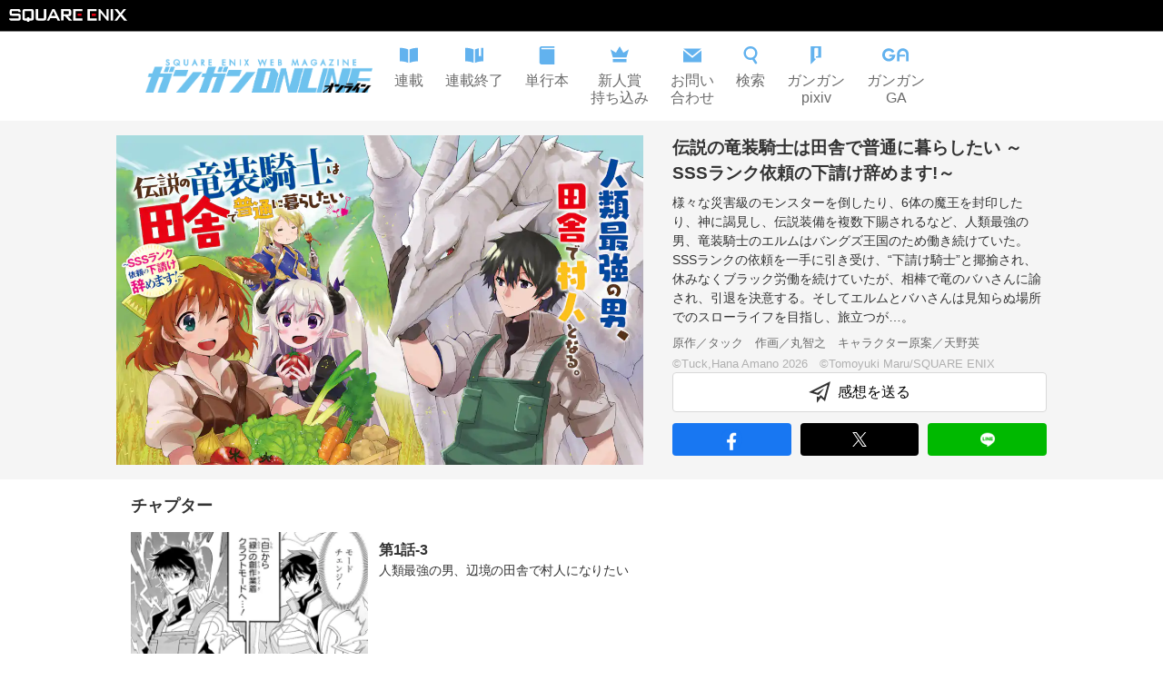

--- FILE ---
content_type: text/html; charset=utf-8
request_url: https://www.ganganonline.com/title/412
body_size: 10193
content:
<!DOCTYPE html><html><head><meta charSet="utf-8"/><meta name="viewport" content="width=device-width"/><meta property="og:title" content="ガンガンONLINE"/><meta property="og:url" content="https://www.ganganonline.com"/><meta property="og:type" content="website"/><link rel="icon" type="image/x-icon" href="/16_16.ico" sizes="16x16"/><link rel="shortcut icon" type="image/x-icon" href="/32_32.ico" sizes="32x32"/><script src="https://cdnjs.cloudflare.com/ajax/libs/autotrack/2.4.1/autotrack.js" integrity="sha512-HUmooslVKj4m6OBu0OgzjXXr+QuFYy/k7eLI5jdeEy/F4RSgMn6XRWRGkFi5IFaFgy7uFTkegp3Z0XnJf3Jq+g==" crossorigin="anonymous" referrerPolicy="no-referrer"></script><link rel="stylesheet" href="https://www.jp.square-enix.com/common/templates/css/template2.0.css"/><meta name="apple-itunes-app" content="app-id=414617249"/><title>伝説の竜装騎士は田舎で普通に暮らしたい ～SSSランク依頼の下請け辞めます!～ | ガンガンONLINE</title><meta name="description" content="完全無料で連載中！　ガンガンONLINE／伝説の竜装騎士は田舎で普通に暮らしたい ～SSSランク依頼の下請け辞めます!～(原作／タック　作画／丸智之　キャラクター原案／天野英)／様々な災害級のモンスターを倒したり、6体の魔王を封印したり、神に謁見し、伝説装備を複数下賜されるなど、人類最強の男、竜装騎士のエルムはバングズ王国のため働き続けていた。SSSランクの依頼を一手に引き受け、“下請け騎士”と揶揄され、休みなくブラック労働を続けていたが、相棒で竜のバハさんに諭され、引退を決意する。そしてエルムとバハさんは見知らぬ場所でのスローライフを目指し、旅立つが…。"/><meta property="og:description" content="完全無料で連載中！　ガンガンONLINE／伝説の竜装騎士は田舎で普通に暮らしたい ～SSSランク依頼の下請け辞めます!～(原作／タック　作画／丸智之　キャラクター原案／天野英)／様々な災害級のモンスターを倒したり、6体の魔王を封印したり、神に謁見し、伝説装備を複数下賜されるなど、人類最強の男、竜装騎士のエルムはバングズ王国のため働き続けていた。SSSランクの依頼を一手に引き受け、“下請け騎士”と揶揄され、休みなくブラック労働を続けていたが、相棒で竜のバハさんに諭され、引退を決意する。そしてエルムとバハさんは見知らぬ場所でのスローライフを目指し、旅立つが…。"/><meta property="og:image" content="/secure/title/412/title_thumbnail_main/303984.webp?hash=AfNQyHSdUBeXcoRVbi_9nw&amp;expires=1769558400"/><meta name="next-head-count" content="14"/><link rel="preload" href="/_next/static/css/59184fc1b4861ca0.css" as="style"/><link rel="stylesheet" href="/_next/static/css/59184fc1b4861ca0.css" data-n-g=""/><link rel="preload" href="/_next/static/css/cc7fe003a0888941.css" as="style"/><link rel="stylesheet" href="/_next/static/css/cc7fe003a0888941.css" data-n-p=""/><noscript data-n-css=""></noscript><script defer="" nomodule="" src="/_next/static/chunks/polyfills-c67a75d1b6f99dc8.js"></script><script src="/_next/static/chunks/webpack-b9f44b7b1933ccaa.js" defer=""></script><script src="/_next/static/chunks/framework-5f4595e5518b5600.js" defer=""></script><script src="/_next/static/chunks/main-486ee6a92efe3798.js" defer=""></script><script src="/_next/static/chunks/pages/_app-301ac03774917bbc.js" defer=""></script><script src="/_next/static/chunks/100-c102f3924fe58ee3.js" defer=""></script><script src="/_next/static/chunks/342-900d299ef46a2f4c.js" defer=""></script><script src="/_next/static/chunks/283-f9ea3b04c4315aab.js" defer=""></script><script src="/_next/static/chunks/296-2cb52904785f88ad.js" defer=""></script><script src="/_next/static/chunks/pages/title/%5BtitleId%5D-2df48d1da89e17ba.js" defer=""></script><script src="/_next/static/yRvviS21-rQ52iMzJQ7xt/_buildManifest.js" defer=""></script><script src="/_next/static/yRvviS21-rQ52iMzJQ7xt/_ssgManifest.js" defer=""></script></head><body><div id="__next" data-reactroot=""><div class="Base_container__BJeCJ"><header id="sqexHeader-black"><div id="header-title" class="clearfix"><div class="logo"><a href="https://www.jp.square-enix.com/"><img src="https://www.jp.square-enix.com/common/templates/images/logo_b.svg" alt="SQUARE ENIX"/></a></div></div></header><div class="Header_container__VUzJA"><a class="Header_container__logoLink__KhlVY" href="/"><img class="Header_container__logo__xQHzX" src="/assets/header_logo.png" width="259" height="44"/></a><div class="Header_container_pc__nomHH"><div class="Header_container_pc__icons__Hc6Va"><a href="/rensai"><div class="Header_icon__GNcb6"><svg width="20" height="20" viewBox="0 0 16 16" fill="none" xmlns="http://www.w3.org/2000/svg"><path fill-rule="evenodd" clip-rule="evenodd" d="M7.33337 2.7688C5.39816 1.81656 2.72722 1.4163 0 1.33301V13.1423C2.62467 13.2223 5.19667 13.5963 7.11133 14.4723C7.18408 14.5057 7.25821 14.5348 7.33337 14.5595V3.88945V2.7688ZM8.66671 2.76876V3.88945V14.5594C8.74202 14.5347 8.81635 14.5057 8.88933 14.4723C10.804 13.5963 13.3753 13.2223 16 13.1423V1.33301C13.2728 1.4163 10.6019 1.81655 8.66671 2.76876Z" fill="#62B2EE"></path></svg><p class="Header_icon__text__Hk3LH">連載</p></div></a><a href="/finish"><div class="Header_icon__GNcb6"><svg width="20" height="20" viewBox="0 0 16 16" fill="none" xmlns="http://www.w3.org/2000/svg"><path fill-rule="evenodd" clip-rule="evenodd" d="M0 1.33301C2.72722 1.4163 5.39816 1.81656 7.33337 2.7688V3.88945V14.5595C7.25821 14.5348 7.18408 14.5057 7.11133 14.4723C5.19667 13.5963 2.62467 13.2223 0 13.1423V1.33301ZM8.66671 3.88945V2.76876C9.62492 2.29728 10.7635 1.96111 12 1.73175V8.99967L13 8.33301L14 8.99967V1.45625C14.6564 1.39348 15.3265 1.35358 16 1.33301V13.1423C13.3753 13.2223 10.804 13.5963 8.88933 14.4723C8.81635 14.5057 8.74202 14.5347 8.66671 14.5594V3.88945Z" fill="#62B2EE"></path></svg><p class="Header_icon__text__Hk3LH">連載終了</p></div></a><a href="/volumes"><div class="Header_icon__GNcb6"><svg width="20" height="20" viewBox="0 0 16 16" fill="none" xmlns="http://www.w3.org/2000/svg"><path d="M3.66301 2.66667C2.74634 2.66667 2.74634 1.33333 3.66301 1.33333H14.6663V0H3.33301C2.22834 0 1.33301 0.895333 1.33301 2V14C1.33301 15.1047 2.22834 16 3.33301 16H14.6663V2.66667H3.66301Z" fill="#62B2EE"></path></svg><p class="Header_icon__text__Hk3LH">単行本</p></div></a><a href="/special/award/"><div class="Header_icon__GNcb6"><svg width="20" height="20" viewBox="0 0 16 16" fill="none" xmlns="http://www.w3.org/2000/svg"><path d="M2 9.8L0 2.8L4.736 5.6L8 0L11.264 5.6L16 2.8L14 9.8H2ZM2 11.2V14H14V11.2H2Z" fill="#62B2EE"></path></svg><p class="Header_icon__text__Hk3LH">新人賞<br/>持ち込み</p></div></a><a href="/special/support/"><div class="Header_icon__GNcb6"><svg width="20" height="20" viewBox="0 0 16 16" fill="none" xmlns="http://www.w3.org/2000/svg"><path d="M8 8.47533L0.01 2H15.99L8 8.47533ZM8 10.1913L0 3.708V14H16V3.708L8 10.1913Z" fill="#62B2EE"></path></svg><p class="Header_icon__text__Hk3LH">お問い<br/>合わせ</p></div></a><a href="/search"><div class="Header_icon__GNcb6"><svg width="20" height="20" viewBox="0 0 16 16" fill="none" xmlns="http://www.w3.org/2000/svg"><path fill-rule="evenodd" clip-rule="evenodd" d="M8 1.89474C5.73273 1.89474 3.89474 3.73273 3.89474 6C3.89474 8.26727 5.73273 10.1053 8 10.1053C10.2673 10.1053 12.1053 8.26727 12.1053 6C12.1053 3.73273 10.2673 1.89474 8 1.89474ZM2 6C2 2.68629 4.68629 0 8 0C11.3137 0 14 2.68629 14 6C14 9.31371 11.3137 12 8 12C4.68629 12 2 9.31371 2 6Z" fill="#62B2EE"></path><path fill-rule="evenodd" clip-rule="evenodd" d="M9.61727 11.6727C9.31142 11.2079 9.44384 10.5828 9.91189 10.2819L9.99925 10.2257C10.4603 9.92931 11.0741 10.0593 11.3754 10.5172L13.6456 13.9675C13.9514 14.4324 13.819 15.0574 13.351 15.3584L13.2636 15.4145C12.8025 15.7109 12.1887 15.5809 11.8875 15.123L9.61727 11.6727Z" fill="#62B2EE"></path></svg><p class="Header_icon__text__Hk3LH">検索</p></div></a><a href="/pixiv"><div class="Header_icon__GNcb6"><svg width="20" height="20" viewBox="0 0 16 16" fill="none" xmlns="http://www.w3.org/2000/svg"><path d="M8.00065 9.7V9.16667C8.00065 9.00098 8.13496 8.86667 8.30065 8.86667H9.33398C9.86732 8.86667 10.0007 8.22222 10.0007 8V2C10.0007 1.46667 9.55621 1.33333 9.33398 1.33333H7.33398C6.80065 1.33333 6.66732 2 6.66732 2.33333V10.3333C6.66732 10.7357 7.15313 10.8953 7.61157 10.9585C7.87634 10.995 8.01084 11.3231 7.82185 11.5121L3.84612 15.4879C3.65713 15.6769 3.33398 15.543 3.33398 15.2757V0.3C3.33398 0.134315 3.4683 0 3.63398 0H12.3673C12.533 0 12.6673 0.134315 12.6673 0.3V9.7C12.6673 9.86569 12.533 10 12.3673 10H8.30065C8.13497 10 8.00065 9.86569 8.00065 9.7Z" fill="#62B2EE"></path></svg><p class="Header_icon__text__Hk3LH">ガンガン<br/>pixiv</p></div></a><a href="/ga"><div class="Header_icon__GNcb6"><svg width="30" height="20" viewBox="0 0 25 13" fill="none" xmlns="http://www.w3.org/2000/svg"><path d="M6.00015 12.0015C2.69195 12.0015 0 9.30952 0 6.00015C0 2.69195 2.69195 0 6.00015 0C8.12407 0 10.1104 1.13958 11.1829 2.97538L9.11194 4.1867C8.46747 3.08475 7.27497 2.40029 6.00015 2.40029C4.01499 2.40029 2.40029 4.01499 2.40029 6.00015C2.40029 7.9853 4.01499 9.6 6.00015 9.6C7.16678 9.6 8.26755 9.02727 8.94495 8.0688C9.01668 7.96648 9.02609 7.83359 8.96847 7.72304C8.91084 7.61249 8.79677 7.54311 8.6721 7.54311H6.63521C6.54112 7.54311 6.46351 7.46667 6.46351 7.37141V6.00015C6.46351 5.90606 6.53995 5.82845 6.63521 5.82845H11.9968L11.9979 5.87549C11.9991 5.91782 12.0003 5.95899 12.0003 6.00015C12.0003 6.52113 11.9321 7.03976 11.798 7.54311C11.1006 10.168 8.71562 12.0015 6.00015 12.0015Z" fill="#62B2EE"></path><path d="M22.0554 12.0003C21.9637 12.0003 21.8885 11.925 21.8885 11.8333V5.33281C21.8885 3.67829 20.542 2.33303 18.8887 2.33303C17.2353 2.33303 15.8889 3.67829 15.8889 5.33281V5.49979C15.8889 5.68441 16.0382 5.83258 16.2217 5.83258H20.7219C20.8137 5.83258 20.8889 5.90784 20.8889 5.99956V7.33306C20.8889 7.42478 20.8137 7.50004 20.7219 7.50004H16.2217C16.0371 7.50004 15.8889 7.64938 15.8889 7.83282V11.8333C15.8889 11.925 15.8136 12.0003 15.7219 12.0003H13.7217C13.6299 12.0003 13.5547 11.925 13.5547 11.8333V5.33281C13.5547 2.393 15.9477 0 18.8887 0C21.8297 0 24.2215 2.393 24.2215 5.33281V11.8321C24.2215 11.9239 24.1462 11.9991 24.0545 11.9991H22.0554V12.0003Z" fill="#62B2EE"></path></svg><p class="Header_icon__text__Hk3LH">ガンガン<br/>GA</p></div></a></div></div><div class="Header_container_sp__a2H9w"><a class="Header_container_sp__search__3zv8F" href="/search"><svg width="24" height="24" viewBox="0 0 24 24" fill="none" xmlns="http://www.w3.org/2000/svg"><path fill-rule="evenodd" clip-rule="evenodd" d="M12 2.84211C8.59909 2.84211 5.84211 5.59909 5.84211 9C5.84211 12.4009 8.59909 15.1579 12 15.1579C15.4009 15.1579 18.1579 12.4009 18.1579 9C18.1579 5.59909 15.4009 2.84211 12 2.84211ZM3 9C3 4.02944 7.02944 0 12 0C16.9706 0 21 4.02944 21 9C21 13.9706 16.9706 18 12 18C7.02944 18 3 13.9706 3 9Z" fill="#333333"></path><path fill-rule="evenodd" clip-rule="evenodd" d="M14.1481 17.0865C13.8423 16.6216 13.9747 15.9965 14.4428 15.6956L15.415 15.0706C15.8761 14.7742 16.4899 14.9042 16.7912 15.3621L20.7461 21.3729C21.052 21.8378 20.9196 22.4629 20.4515 22.7638L19.4793 23.3888C19.0182 23.6852 18.4044 23.5552 18.1031 23.0973L14.1481 17.0865Z" fill="#333333"></path></svg></a><a class="Header_container_sp__menu__Sg6y_"><svg width="24" height="24" viewBox="0 0 24 24" fill="none" xmlns="http://www.w3.org/2000/svg"><path d="M24 5C24 5.55228 23.5523 6 23 6H1C0.447716 6 0 5.55228 0 5V3C0 2.44772 0.447715 2 1 2H23C23.5523 2 24 2.44772 24 3V5ZM24 11C24 10.4477 23.5523 10 23 10H1C0.447716 10 0 10.4477 0 11V13C0 13.5523 0.447715 14 1 14H23C23.5523 14 24 13.5523 24 13V11ZM24 19C24 18.4477 23.5523 18 23 18H1C0.447716 18 0 18.4477 0 19V21C0 21.5523 0.447715 22 1 22H23C23.5523 22 24 21.5523 24 21V19Z" fill="#333333"></path></svg></a></div></div><main class="Base_main__nEWZl"><div class="title_top__ik2q9"><div class="title_container__HVMj2"><img src="/secure/title/412/title_thumbnail_main/303984.webp?hash=AfNQyHSdUBeXcoRVbi_9nw&amp;expires=1769558400" class="title_thumbnail__b751O" width="1080" height="675" loading="eager"/><div class="title_detail__iHeQp"><h1 class="title_detail__header__S1nuK">伝説の竜装騎士は田舎で普通に暮らしたい ～SSSランク依頼の下請け辞めます!～</h1><p class="title_detail__description__2_9cS">様々な災害級のモンスターを倒したり、6体の魔王を封印したり、神に謁見し、伝説装備を複数下賜されるなど、人類最強の男、竜装騎士のエルムはバングズ王国のため働き続けていた。SSSランクの依頼を一手に引き受け、“下請け騎士”と揶揄され、休みなくブラック労働を続けていたが、相棒で竜のバハさんに諭され、引退を決意する。そしてエルムとバハさんは見知らぬ場所でのスローライフを目指し、旅立つが…。</p><p class="title_detail__author__j_PAS">原作／タック　作画／丸智之　キャラクター原案／天野英</p><p class="title_detail__copyright__U12hB">©Tuck,Hana Amano 2026　©Tomoyuki Maru/SQUARE ENIX
</p><a class="title_form__jmpAS" href="https://www.ganganonline.com/questionnaire/418/"><svg width="24" height="24" viewBox="0 0 24 24" fill="none" xmlns="http://www.w3.org/2000/svg" style="margin-right:0.5rem"><path d="M0.693516 11.6532C0.448325 11.7758 0.48245 12.136 0.746305 12.2103L10.8164 15.0483C10.9284 15.0798 11.0486 15.0437 11.1247 14.9557L16.4418 8.80306C16.6725 8.53612 16.3332 8.15917 16.0435 8.3606L9.95988 12.5914C9.88648 12.6425 9.79415 12.6581 9.70804 12.6341L6.28212 11.6791C6.01764 11.6054 5.98295 11.2446 6.22852 11.1218L20.2939 4.09003C20.5258 3.97407 20.7857 4.18713 20.7174 4.4373L17.0474 17.893C16.9888 18.1078 16.7248 18.1862 16.5585 18.0381L13.415 15.2391C13.2834 15.1219 13.0796 15.1429 12.9746 15.2844L11.3664 17.4522C11.2497 17.6094 11 17.5269 11 17.3311C11 17.24 10.9393 17.16 10.8516 17.1354L9.38089 16.7236C9.18959 16.6701 9 16.8139 9 17.0125V23.0919C9 23.381 9.36873 23.5028 9.54096 23.2706L13.2776 18.2325C13.3826 18.0909 13.5864 18.07 13.718 18.1872L17.6384 21.6781C17.8048 21.8262 18.0688 21.7478 18.1274 21.5329L23.8235 0.647332C23.8917 0.397152 23.6318 0.184099 23.3999 0.300069L0.693516 11.6532Z" fill="#333333"></path></svg>感想を送る</a><div class="Share_buttons__P3ZYu"><a class="Share_facebook__lEEHS"><img src="/assets/fb_round.svg" width="24" height="24"/></a><a class="Share_twitter__K2sWp"><img src="/assets/x.svg" width="16" height="16"/></a><a class="Share_line__8dKcl"><img src="/assets/line_round.svg" width="24" height="24"/></a></div></div></div></div><div class="title_chapter_section__U7RGo"><div class="title_chapter__WhxXL"><div class="SectionHeader_container__Xxse_"><p class="SectionHeader_container__header__lstDB">チャプター</p></div><div class="title_chapter__main__RYGDo"><a class="Chapter_chapter__oSTBF"><div class="Chapter_chapter__thumbnailWrapper__9OmQC"><img class="Chapter_chapter__thumbnail__EKQwb" width="540" height="338" src="/secure/title/412/chapter/12514/chapter_thumbnail/29071.webp?hash=0-oG8SPe22jESKyEWPpM8g&amp;expires=1769558400" alt="第1話-3"/></div><div class="Chapter_chapter__body__Iopda"><p class="Chapter_chapter__mainText__G2ahx">第1話-3</p><p class="Chapter_chapter__subText__7jPPP">人類最強の男、辺境の田舎で村人になりたい</p></div></a><a class="Chapter_chapter__oSTBF"><div class="Chapter_chapter__thumbnailWrapper__9OmQC"><img class="Chapter_chapter__thumbnail__EKQwb" width="540" height="338" src="/secure/title/412/chapter/12511/chapter_thumbnail/29065.webp?hash=oLs_8ypoFJmzTgLRFEi3dQ&amp;expires=1769558400" alt="第1話-2"/></div><div class="Chapter_chapter__body__Iopda"><p class="Chapter_chapter__mainText__G2ahx">第1話-2</p><p class="Chapter_chapter__subText__7jPPP">人類最強の男、辺境の田舎で村人になりたい</p></div></a><a class="Chapter_chapter__oSTBF"><div class="Chapter_chapter__thumbnailWrapper__9OmQC"><img class="Chapter_chapter__thumbnail__EKQwb" width="540" height="338" src="/secure/title/412/chapter/12508/chapter_thumbnail/29059.webp?hash=huidXzRg5PCnskghwaNZAQ&amp;expires=1769558400" alt="第1話-1"/></div><div class="Chapter_chapter__body__Iopda"><p class="Chapter_chapter__mainText__G2ahx">第1話-1</p><p class="Chapter_chapter__subText__7jPPP">人類最強の男、辺境の田舎で村人になりたい</p></div></a></div></div></div><section class="title_sections__x9JW_"><div class="TitleInformationSection_container__Prgnt"><div class="TitleInformationSection_informations__TlxwB"><div class="SectionHeader_container__Xxse_"><p class="SectionHeader_container__header__lstDB">作品インフォメーション</p></div><div class="TitleInformationSection_informations__items__D10tv"><div class="TitleInformationSection_information__x9OIz"><div class="TitleInformationSection_information__body__hJ5oo"><p class="TitleInformationSection_information__text__nos_L">『伝説の竜装騎士は田舎で普通に暮らしたい ～SSSランク依頼の下請け辞めます!～』コミックス第4巻(完) 2021年10月12日 発売!!</p></div><p class="TitleInformationSection_information__date__cRFEy"></p></div><div class="TitleInformationSection_information__x9OIz"><div class="TitleInformationSection_information__body__hJ5oo"><p class="TitleInformationSection_information__text__nos_L">『伝説の竜装騎士は田舎で普通に暮らしたい ～SSSランク依頼の下請け辞めます!～』原作小説第2巻 カドカワBOOKSより発売中!!</p></div><p class="TitleInformationSection_information__date__cRFEy"></p></div></div></div></div><div class="title_books__zoIGW"><div class="title_contents__0Tb1M title_contents_single__n6pK4"><div class="VolumeSection2_section__6GVXY"><div class="SectionHeader_container__Xxse_"><p class="SectionHeader_container__header__lstDB">単行本</p></div><div class="VolumeSection2_section__volumes__0CqdL VolumeSection2_section__volumes_single__D9Aqm"><div class="Volume2_volume__xgmP3"><img width="540" height="770" src="/secure/title/412/volume/3730/volume_thumbnail/129601.webp?hash=ZMpey__0iTSfcBPzBWt91w&amp;expires=1769558400" class="Volume2_volume__thumbnail__bnSCU"/><div><p class="Volume2_volume__name__paNqo">伝説の竜装騎士は田舎で普通に暮らしたい ～SSSランク依頼の下請け辞めます!～ 4巻(完)</p><p class="Volume2_volume__catchPhrase__GQu2c">今日も明日も100年後も、変わらぬ毎日。</p><p class="Volume2_volume__description_close__Z2_jX Volume2_volume__description___4iuC">封印を解かれた嫉妬の魔王によって帝都一帯は瘴気に包まれてゆく。逃げ惑う人々を庇いながらの戦いに、次第に劣勢を強いられるエルム達。世界の行く末は!? 感動の最終巻!!</p><span class="Volume2_volume__descriptionContinue__uv6VI">...続きを読む</span><p class="Volume2_volume__publishedDate__F7vWf">2021.10.12発売！</p><div class="BookStoreBanner_banners__eUdiC"><a href="http://www.amazon.co.jp/gp/product/4757575300?ie=UTF8&amp;tag=semb-22&amp;linkCode=as2&amp;camp=247&amp;creative=1211&amp;creativeASIN=4757575300" class="BookStoreBanner_banners__banner__WmMv1" target="_blank"><img src="/assets/bookstore/amazon.png" width="100" height="40"/></a><a href="https://7net.omni7.jp/detail_isbn/9784757575301" class="BookStoreBanner_banners__banner__WmMv1" target="_blank"><img src="/assets/bookstore/7net.png" width="100" height="40"/></a><a href="http://ad2.trafficgate.net/t/r/22/188/152355_161823/0/-/http://books.rakuten.co.jp/rdt/item/?sid=213310&amp;sno=ISBN:9784757575301" class="BookStoreBanner_banners__banner__WmMv1" target="_blank"><img src="/assets/bookstore/rakuten.png" width="100" height="40"/></a><a href="https://magazine.jp.square-enix.com/top/comics/detail/9784757575301/" class="BookStoreBanner_banners__banner__WmMv1" target="_blank"><img src="/assets/bookstore/denshi.png" width="100" height="40"/></a></div></div><a class="Volume2_volume__fare_info__GdCPy" href="https://magazine.jp.square-enix.com/top/event/detail/1582/">フェア情報</a></div></div></div><div><div class="OriginalSection_section__KZdDm"><div class="SectionHeader_container__Xxse_"><p class="SectionHeader_container__header__lstDB">関連書籍</p></div><div class="OriginalSection_section__volumes__i3XnV OriginalSection_section__volumes_single__ou1lC"><div class="OriginalVolume_volume__h3EdR"><img src="/secure/book/110212.webp?hash=l_vpuXzR_MeRRq2Rij0gPg&amp;expires=1769558400" class="OriginalVolume_volume__thumbnail__5e1aK"/><div><p class="OriginalVolume_volume__name__qg7JG">伝説の竜装騎士は田舎で普通に暮らしたい ～SSSランク依頼の下請け辞めます!～ 2巻</p><p class="OriginalVolume_volume__author__EW9Ls">著者／タック
イラスト／天野英
発行／株式会社KADOKAWA(カドカワBOOKS)</p><p class="OriginalVolume_volume__catchPhrase__RrY3m"></p><p class="OriginalVolume_volume__description_close__yLEOG OriginalVolume_volume__description__HsPK5"></p><span class="OriginalVolume_volume__descriptionContinue__BxVj2">...続きを読む</span><p class="OriginalVolume_volume__publishedDate__XNMNW"></p></div></div></div></div></div></div></div><div><div class="title_recommend__inner__ku9Lp"><div class="title_recommend__contents__yg2to"><div class="SectionHeader_container__Xxse_"><p class="SectionHeader_container__header__lstDB">関連作品</p></div><div class="title_recommend__titles__83YvA"><a class="TitleLink_title__swxal" href="/title/2076"><img class="TitleLink_title__thumbnail__PLMFS" width="1080" height="675" src="/secure/title/2076/title_thumbnail_list_single/372576.webp?hash=nkRlc-BjyJpBWCLlHUEHSw&amp;expires=1769558400"/><div class="TitleLink_header__XeTLo"><h2 class="TitleLink_header__name__eymTU">捕食者系魔法少女</h2></div><p class="TitleLink_title__description__ow8hp">蟲たちよ 喰らい 孕ませ 蹂躙しろ</p></a><a class="TitleLink_title__swxal" href="/title/1749"><img class="TitleLink_title__thumbnail__PLMFS" width="1080" height="675" src="/secure/title/1749/web_list_asset_image/378705.webp?hash=C6OVjUpZm7838lVwIaARLw&amp;expires=1769558400"/><div class="TitleLink_header__XeTLo"><h2 class="TitleLink_header__name__eymTU">トライピース</h2></div><p class="TitleLink_title__description__ow8hp">愛と平和と女装の名の下に!!!</p></a><a class="TitleLink_title__swxal" href="/title/1441"><img class="TitleLink_title__thumbnail__PLMFS" width="1080" height="675" src="/secure/title/1441/title_thumbnail_list_single/304047.webp?hash=ABbhrZ0qTwifJVt8oAPDGw&amp;expires=1769558400"/><div class="TitleLink_header__XeTLo"><h2 class="TitleLink_header__name__eymTU">【翻訳】の才能で俺だけが世界を改変できる件 ～ハズレ才能【翻訳】で気付けば世界最強になってました～</h2></div><p class="TitleLink_title__description__ow8hp">ハズレ才能【翻訳】で世界を変えろ!!!</p></a></div></div></div></div></section><div style="display:none">          <!-- Google Code for 20130409_PC_&#12460;&#12531;&#12460;&#12531;&#12458;&#12531;&#12521;&#12452;&#12531;_&#20844;&#24335;&#12469;&#12452;&#12488;_TOP --><!-- Remarketing tags may not be associated with personally identifiable information or placed on pages related to sensitive categories. For instructions on adding this tag and more information on the above requirements, read the setup guide: google.com/ads/remarketingsetup --><script type="text/javascript">/* <![CDATA[ */var google_conversion_id = 996876087;var google_conversion_label = "rGbTCJmnpQQQt76s2wM";var google_custom_params = window.google_tag_params;var google_remarketing_only = true;/* ]]> */</script><script type="text/javascript" src="//www.googleadservices.com/pagead/conversion.js" defer></script><noscript><div style="display:inline;"><img height="1" width="1" style="border-style:none;" alt="" src="//googleads.g.doubleclick.net/pagead/viewthroughconversion/996876087/?value=0&amp;label=rGbTCJmnpQQQt76s2wM&amp;guid=ON&amp;script=0"/></div></noscript></div></main><div class="Footer_footer__uZPiO"><div class="Footer_footer__inner__kz0x7"><a class="Footer_item__NzomH" href="https://magazine.jp.square-enix.com/top/"><p class="Footer_item__text__hCKyR">SQUARE ENIX マガジン＆ブックス</p><svg class="Footer_item__icon__u0zdY" width="24" height="24" viewBox="0 0 24 24" fill="none" xmlns="http://www.w3.org/2000/svg"><path d="M9 5L15 12L9 19" stroke="#333333" stroke-linecap="round" stroke-linejoin="round"></path></svg></a><a class="Footer_item__NzomH" href="https://magazine.jp.square-enix.com/gangan/"><p class="Footer_item__text__hCKyR">月刊少年ガンガン</p><svg class="Footer_item__icon__u0zdY" width="24" height="24" viewBox="0 0 24 24" fill="none" xmlns="http://www.w3.org/2000/svg"><path d="M9 5L15 12L9 19" stroke="#333333" stroke-linecap="round" stroke-linejoin="round"></path></svg></a><a class="Footer_item__NzomH" href="https://magazine.jp.square-enix.com/gfantasy/"><p class="Footer_item__text__hCKyR">月刊Gファンタジー</p><svg class="Footer_item__icon__u0zdY" width="24" height="24" viewBox="0 0 24 24" fill="none" xmlns="http://www.w3.org/2000/svg"><path d="M9 5L15 12L9 19" stroke="#333333" stroke-linecap="round" stroke-linejoin="round"></path></svg></a><a class="Footer_item__NzomH" href="https://magazine.jp.square-enix.com/yg/"><p class="Footer_item__text__hCKyR">ヤングガンガン</p><svg class="Footer_item__icon__u0zdY" width="24" height="24" viewBox="0 0 24 24" fill="none" xmlns="http://www.w3.org/2000/svg"><path d="M9 5L15 12L9 19" stroke="#333333" stroke-linecap="round" stroke-linejoin="round"></path></svg></a><a class="Footer_item__NzomH" href="https://magazine.jp.square-enix.com/joker/"><p class="Footer_item__text__hCKyR">月刊ガンガンJOKER</p><svg class="Footer_item__icon__u0zdY" width="24" height="24" viewBox="0 0 24 24" fill="none" xmlns="http://www.w3.org/2000/svg"><path d="M9 5L15 12L9 19" stroke="#333333" stroke-linecap="round" stroke-linejoin="round"></path></svg></a><a class="Footer_item__NzomH" href="https://magazine.jp.square-enix.com/biggangan/"><p class="Footer_item__text__hCKyR">月刊ビッグガンガン</p><svg class="Footer_item__icon__u0zdY" width="24" height="24" viewBox="0 0 24 24" fill="none" xmlns="http://www.w3.org/2000/svg"><path d="M9 5L15 12L9 19" stroke="#333333" stroke-linecap="round" stroke-linejoin="round"></path></svg></a><a class="Footer_item__NzomH" href="https://www.manga-up.com/"><p class="Footer_item__text__hCKyR">マンガUP!</p><svg class="Footer_item__icon__u0zdY" width="24" height="24" viewBox="0 0 24 24" fill="none" xmlns="http://www.w3.org/2000/svg"><path d="M9 5L15 12L9 19" stroke="#333333" stroke-linecap="round" stroke-linejoin="round"></path></svg></a><a class="Footer_item__NzomH" href="https://magazine.jp.square-enix.com/ganganpixiv/"><p class="Footer_item__text__hCKyR">ガンガンpixiv</p><svg class="Footer_item__icon__u0zdY" width="24" height="24" viewBox="0 0 24 24" fill="none" xmlns="http://www.w3.org/2000/svg"><path d="M9 5L15 12L9 19" stroke="#333333" stroke-linecap="round" stroke-linejoin="round"></path></svg></a><a class="Footer_item__NzomH" href="https://magazine.jp.square-enix.com/sqexnovel/"><p class="Footer_item__text__hCKyR">SQEXノベル</p><svg class="Footer_item__icon__u0zdY" width="24" height="24" viewBox="0 0 24 24" fill="none" xmlns="http://www.w3.org/2000/svg"><path d="M9 5L15 12L9 19" stroke="#333333" stroke-linecap="round" stroke-linejoin="round"></path></svg></a><a class="Footer_item__NzomH" href="https://magazine.jp.square-enix.com/top/anime/"><p class="Footer_item__text__hCKyR">アニメ・実写情報</p><svg class="Footer_item__icon__u0zdY" width="24" height="24" viewBox="0 0 24 24" fill="none" xmlns="http://www.w3.org/2000/svg"><path d="M9 5L15 12L9 19" stroke="#333333" stroke-linecap="round" stroke-linejoin="round"></path></svg></a><a class="Footer_item__NzomH" href="https://www.jp.square-enix.com/recruit/career/"><p class="Footer_item__text__hCKyR">出版部門 採用情報</p><svg class="Footer_item__icon__u0zdY" width="24" height="24" viewBox="0 0 24 24" fill="none" xmlns="http://www.w3.org/2000/svg"><path d="M9 5L15 12L9 19" stroke="#333333" stroke-linecap="round" stroke-linejoin="round"></path></svg></a><a class="Footer_item__NzomH" href="https://special.member.jp.square-enix.com/"><p class="Footer_item__text__hCKyR">SQUARE ENIX MEMBERS</p><svg class="Footer_item__icon__u0zdY" width="24" height="24" viewBox="0 0 24 24" fill="none" xmlns="http://www.w3.org/2000/svg"><path d="M9 5L15 12L9 19" stroke="#333333" stroke-linecap="round" stroke-linejoin="round"></path></svg></a></div></div><div class="Footer_jasrac__Zw5ZC"><div class="Footer_jasrac__box__S4l1f"><img class="Footer_jasrac__icon__QxJKW" src="/assets/JASRAC.JPG" width="56" height="56"/><p class="Footer_jasrac__number__8pEBn">JASRAC許諾
第9006541165Y38029号</p></div></div><footer id="sqexFooter" class="sqex-footer-black"><div id="sqex-footer-contents"><div class="sqex-footer-shares-wrap"><dl class="sqex-footer-shares"><dd><a class="facebook" title="Facebookでシェア"><img src="https://www.jp.square-enix.com/common/templates/images/footer/share_fb.png" alt="Facebookにシェアする" height="25"/></a></dd><dd><a class="twitter" title="Xでシェア"><img src="https://www.jp.square-enix.com/common/templates/images/footer/share_x_b.png" alt="Xにシェアする" height="25"/></a></dd><dd><a class="line" href="http://line.naver.jp/R/msg/text/?%E3%82%AC%E3%83%B3%E3%82%AC%E3%83%B3ONLINE%20http://sqex.to/92K" target="_blank"><img src="https://www.jp.square-enix.com/common/templates/images/footer/share_ln.png" alt="LINEで送る" title="LINEで送る" style="vertical-align:top!important;width:25px"/></a></dd></dl></div><ul class="sqex-footer-textlink"><li><a href="https://www.jp.square-enix.com/caution.html" class="caution" target="_blank">著作権について</a></li><li><a href="https://www.jp.square-enix.com/privacy/" target="_blank">プライバシーポリシー</a></li><li><a href="https://support.jp.square-enix.com/jump.php" target="_blank">サポートセンター</a></li></ul><div class="sqex-footer-copy-logo"><p class="sqex-footer-copyright" style="line-height:1.8">本サイトの掲載作品はすべてフィクションです。実在の人物・団体・事件等には一切関係ありません。<br/>本サイト上に掲載の文章、画像、写真などを無断で複製することは法律で禁じられています。全ての著作権は株式会社スクウェア・エニックスに帰属します。<br/>All rights Reserved. No reproduction or republication without written permission.<br/>© SQUARE ENIX</p></div></div></footer><div class="Base_button__YdH28 Base_top__C7Aln"><svg width="38" height="18" viewBox="0 0 38 18" fill="none" xmlns="http://www.w3.org/2000/svg"><path d="M2 16L19 2L36 16" stroke="#6B6B6B" stroke-width="3" stroke-linecap="round" stroke-linejoin="round"></path></svg></div></div></div><script id="__NEXT_DATA__" type="application/json">{"props":{"pageProps":{"data":{"default":{"news":[{"body":"『伝説の竜装騎士は田舎で普通に暮らしたい ～SSSランク依頼の下請け辞めます!～』コミックス第4巻(完) 2021年10月12日 発売!!"},{"body":"『伝説の竜装騎士は田舎で普通に暮らしたい ～SSSランク依頼の下請け辞めます!～』原作小説第2巻 カドカワBOOKSより発売中!!"}],"chapters":[{"id":12514,"thumbnailUrl":"/secure/title/412/chapter/12514/chapter_thumbnail/29071.webp?hash=0-oG8SPe22jESKyEWPpM8g\u0026expires=1769558400","mainText":"第1話-3","subText":"人類最強の男、辺境の田舎で村人になりたい"},{"id":12511,"thumbnailUrl":"/secure/title/412/chapter/12511/chapter_thumbnail/29065.webp?hash=oLs_8ypoFJmzTgLRFEi3dQ\u0026expires=1769558400","mainText":"第1話-2","subText":"人類最強の男、辺境の田舎で村人になりたい"},{"id":12508,"thumbnailUrl":"/secure/title/412/chapter/12508/chapter_thumbnail/29059.webp?hash=huidXzRg5PCnskghwaNZAQ\u0026expires=1769558400","mainText":"第1話-1","subText":"人類最強の男、辺境の田舎で村人になりたい"}],"relatedTitleLinks":[{"imageUrl":"/secure/title/2076/title_thumbnail_list_single/372576.webp?hash=nkRlc-BjyJpBWCLlHUEHSw\u0026expires=1769558400","titleId":2076,"name":"捕食者系魔法少女","description":"蟲たちよ 喰らい 孕ませ 蹂躙しろ","author":"原作／バショウ科バショウ属(ファミ通文庫/KADOKAWA刊)　漫画／丸 智之　キャラクター原案／東西"},{"imageUrl":"/secure/title/1749/web_list_asset_image/378705.webp?hash=C6OVjUpZm7838lVwIaARLw\u0026expires=1769558400","titleId":1749,"name":"トライピース","description":"愛と平和と女装の名の下に!!!","author":"丸智之"},{"imageUrl":"/secure/title/1441/title_thumbnail_list_single/304047.webp?hash=ABbhrZ0qTwifJVt8oAPDGw\u0026expires=1769558400","titleId":1441,"name":"【翻訳】の才能で俺だけが世界を改変できる件 ～ハズレ才能【翻訳】で気付けば世界最強になってました～","description":"ハズレ才能【翻訳】で世界を変えろ!!!","author":"原作／蒼乃白兎　漫画／丸 智之　キャラクター原案／かなどめはじめ"}],"titleName":"伝説の竜装騎士は田舎で普通に暮らしたい ～SSSランク依頼の下請け辞めます!～","imageUrl":"/secure/title/412/title_thumbnail_main/303984.webp?hash=AfNQyHSdUBeXcoRVbi_9nw\u0026expires=1769558400","author":"原作／タック　作画／丸智之　キャラクター原案／天野英","description":"様々な災害級のモンスターを倒したり、6体の魔王を封印したり、神に謁見し、伝説装備を複数下賜されるなど、人類最強の男、竜装騎士のエルムはバングズ王国のため働き続けていた。SSSランクの依頼を一手に引き受け、“下請け騎士”と揶揄され、休みなくブラック労働を続けていたが、相棒で竜のバハさんに諭され、引退を決意する。そしてエルムとバハさんは見知らぬ場所でのスローライフを目指し、旅立つが…。","informationBannerSection":{"banners":[]},"impressionUrl":"https://www.ganganonline.com/questionnaire/418/","volumeSections":{"volumes":[{"bookstoreBanners":[{"store":1,"url":"http://www.amazon.co.jp/gp/product/4757575300?ie=UTF8\u0026tag=semb-22\u0026linkCode=as2\u0026camp=247\u0026creative=1211\u0026creativeASIN=4757575300"},{"store":2,"url":"https://7net.omni7.jp/detail_isbn/9784757575301"},{"store":3,"url":"http://ad2.trafficgate.net/t/r/22/188/152355_161823/0/-/http://books.rakuten.co.jp/rdt/item/?sid=213310\u0026sno=ISBN:9784757575301"},{"store":5,"url":"https://magazine.jp.square-enix.com/top/comics/detail/9784757575301/"}],"imageUrl":"/secure/title/412/volume/3730/volume_thumbnail/129601.webp?hash=ZMpey__0iTSfcBPzBWt91w\u0026expires=1769558400","titleId":412,"published":"2021.10.12発売！","name":"伝説の竜装騎士は田舎で普通に暮らしたい ～SSSランク依頼の下請け辞めます!～ 4巻(完)","author":"原作／タック　作画／丸智之　キャラクター原案／天野英","campaignUrl":"https://magazine.jp.square-enix.com/top/event/detail/1582/","volumeId":"title3730","catchphrase":"今日も明日も100年後も、変わらぬ毎日。","summary":"封印を解かれた嫉妬の魔王によって帝都一帯は瘴気に包まれてゆく。逃げ惑う人々を庇いながらの戦いに、次第に劣勢を強いられるエルム達。世界の行く末は!? 感動の最終巻!!"}],"header":"単行本"},"originalSections":{"volumes":[{"bookstoreBanners":[],"imageUrl":"/secure/book/110212.webp?hash=l_vpuXzR_MeRRq2Rij0gPg\u0026expires=1769558400","titleId":412,"name":"伝説の竜装騎士は田舎で普通に暮らしたい ～SSSランク依頼の下請け辞めます!～ 2巻","author":"著者／タック\nイラスト／天野英\n発行／株式会社KADOKAWA(カドカワBOOKS)","volumeId":"187"}],"header":"関連書籍"},"copyright":"©Tuck,Hana Amano 2026　©Tomoyuki Maru/SQUARE ENIX\n","sns":{"url":"https://www.ganganonline.com/share/412","body":"スクエニ発の漫画がたくさん読める #ガンガンONLINE で『伝説の竜装騎士は田舎で普通に暮らしたい ～SSSランク依頼の下請け辞めます!～』を今すぐ読もう！","bodyForTwitter":"スクエニ発の漫画がたくさん読める #ガンガンONLINE で『伝説の竜装騎士は田舎で普通に暮らしたい ～SSSランク依頼の下請け辞めます!～』を今すぐ読もう！"},"titleId":412}},"error":null,"time":null},"__N_SSG":true},"page":"/title/[titleId]","query":{"titleId":"412"},"buildId":"yRvviS21-rQ52iMzJQ7xt","isFallback":false,"gsp":true,"scriptLoader":[]}</script></body></html>

--- FILE ---
content_type: text/css; charset=UTF-8
request_url: https://www.ganganonline.com/_next/static/css/cc7fe003a0888941.css
body_size: 4334
content:
.NewsSection_container__oDzlH{padding:1rem 0}.NewsSection_header__9R_vW{color:#333;font-size:1.1rem;line-height:1.2;font-weight:700}.NewsSection_wrapper__qNkWZ{position:relative}.NewsSection_horizontal__QrijY{position:relative;scroll-snap-type:x;display:flex;scroll-behavior:smooth;flex-basis:content;overflow-x:auto;margin-top:.5rem;overflow-y:hidden;width:100%}@media screen and (min-width:768px){.NewsSection_horizontal__QrijY{margin-top:1rem}}.NewsSection_horizontal__QrijY>:not(:last-child){margin-right:1rem}.NewsSection_horizontal__QrijY:after{display:block;top:0;left:100%;min-width:1rem;height:1px;content:""}.NewsSection_horizontal__QrijY::-webkit-scrollbar{display:none}.NewsSection_horizontal__rightNavigation__wIuXH{position:absolute;width:52px;height:52px;top:50%;transform:translateY(-50%);right:16px;background-color:#333c;display:flex;align-items:center;justify-content:center}@media screen and (max-width:768px){.NewsSection_horizontal__rightNavigation__wIuXH{display:none}}.NewsSection_horizontal__leftNavigation__gklNx{position:absolute;width:52px;height:52px;top:50%;transform:translateY(-50%);left:16px;background-color:#333c;display:flex;align-items:center;justify-content:center}@media screen and (max-width:768px){.NewsSection_horizontal__leftNavigation__gklNx{display:none}}.NewsSection_horizontal__rightArrow__HDfdQ{width:20px;height:20px;transform-origin:center;transform:translateX(-5px) rotate(135deg);border-top:2px solid #fff;border-left:2px solid #fff}.NewsSection_horizontal__leftArrow__z3QfJ{width:20px;height:20px;transform-origin:center;transform:translateX(5px) rotate(-45deg);border-top:2px solid #fff;border-left:2px solid #fff}.NewsSection_banner__FLbLR{display:block;position:relative;min-width:210px}.NewsSection_banner__FLbLR .NewsSection_img__BhwEp{width:213px;border:1px solid #d9d9d9;height:auto}.NewsSection_badge__C7gJ7{position:absolute;top:0;left:0;background-color:#fc8e0d;color:#fff;display:flex;align-items:center;justify-content:center;font-size:.7rem;font-weight:700;line-height:1rem;padding:2px 4px;min-width:38px}.Share_buttons__P3ZYu{display:grid;grid-template-columns:1fr 1fr 1fr;grid-gap:10px;margin-top:12px}.Share_buttons__P3ZYu a{cursor:pointer}.Share_buttons__P3ZYu .Share_facebook__lEEHS{display:flex;justify-content:center;align-items:center;background-color:#1877f2;border-radius:4px;height:36px}.Share_buttons__P3ZYu .Share_twitter__K2sWp{display:flex;justify-content:center;align-items:center;background-color:#000;border-radius:4px;height:36px}.Share_buttons__P3ZYu .Share_line__8dKcl{background-color:#00b900;display:flex;justify-content:center;align-items:center;border-radius:4px;height:36px}.SectionHeader_container__Xxse_{display:flex;align-items:center;margin-bottom:1rem}.SectionHeader_container__header__lstDB{font-size:1.1rem;line-height:1.5;color:#333;font-weight:700;word-break:break-all}.SectionHeader_container__showMore__U_TIM{align-self:flex-start;font-size:1.1rem;line-height:1.5;margin-left:auto;white-space:nowrap;display:flex;color:#aeadad;align-items:center}.SectionHeader_container__showMore__U_TIM svg{display:block}.TitleInformationSection_container__Prgnt{padding:1rem}.TitleInformationSection_informations__TlxwB{width:100%;max-width:1024px;margin-left:auto;margin-right:auto}@media screen and (min-width:768px){.TitleInformationSection_informations__TlxwB{padding:2rem}}.TitleInformationSection_informations__header__T5c9r{font-size:17px;line-height:20px;padding:4.2666666667vw;font-size:4.5333333333vw;line-height:5.3333333333vw;color:#333;font-weight:700}.TitleInformationSection_informations__button__L8ut5{cursor:pointer;font-size:.8rem;line-height:1.5;width:calc(16.8125rem + (1vw - 3.75px) * 27.5808936826);min-width:269px;max-width:448px;display:flex;border-radius:100px;background-color:#f5f5f5;color:#6b6b6b;justify-content:center;align-items:center;border:none;height:32px;-webkit-tap-highlight-color:rgba(0,0,0,0);outline:none;margin:0 auto 16px}.TitleInformationSection_informations__buttonIcon__wyMCS{cursor:pointer}.TitleInformationSection_informations__buttonIcon_open__G9lFf{margin-left:.5rem;transform:rotate(180deg)}.TitleInformationSection_informations__buttonIcon_close__ugf_q{margin-left:.5rem}.TitleInformationSection_informations__items__D10tv>:not(:first-child){border-top:1px solid #d9d9d9}a.TitleInformationSection_information__x9OIz{text-decoration:none}a.TitleInformationSection_information__x9OIz:hover{opacity:.7}.TitleInformationSection_information__x9OIz{display:block;padding-top:calc(.5625rem + (1vw - 3.75px) * 1.3867488444);padding-bottom:calc(.5625rem + (1vw - 3.75px) * 1.3867488444)}@media screen and (min-width:768px){.TitleInformationSection_information__x9OIz{padding-top:18px;padding-bottom:18px}}.TitleInformationSection_information__body__hJ5oo{display:flex;align-items:flex-start}.TitleInformationSection_information__text__nos_L{font-size:calc(.8125rem + (1vw - 3.75px) * .3081664099);line-height:calc(.951875rem + (1vw - 3.75px) * .3620955316);margin-right:.5rem;color:#6b6b6b;font-weight:700;white-space:pre-line}@media screen and (min-width:768px){.TitleInformationSection_information__text__nos_L{font-size:15px;line-height:17.58px}}.TitleInformationSection_information__icon__S_xiz{min-width:18px;height:auto;margin-left:auto}.TitleInformationSection_information__date__cRFEy{font-size:calc(.75rem + (1vw - 3.75px) * .3081664099);line-height:calc(.951875rem + (1vw - 3.75px) * .3620955316);text-align:right;margin-top:4px;color:#fc8e0d;letter-spacing:-.28px;font-weight:700}@media screen and (min-width:768px){.TitleInformationSection_information__date__cRFEy{font-size:14px;line-height:17.58px}}.GridSectionTemplate_contents__jkziJ{width:100%;max-width:1024px;margin-left:auto;margin-right:auto}.GridSectionTemplate_grid__t2Ree{display:grid;grid-gap:1rem .8rem;grid-template-columns:1fr 1fr}@media screen and (min-width:768px){.GridSectionTemplate_grid__t2Ree{grid-template-columns:1fr 1fr 1fr 1fr;grid-gap:2rem .8rem}}.TitleCard_container__b_2EL{position:relative;width:100%;display:flex;flex-direction:column;align-items:stretch}.TitleCard_body__j4yIP{margin-bottom:.5rem}@media screen and (min-width:768px){.TitleCard_body__j4yIP{margin-bottom:1rem}}.TitleCard_link__q36w6:hover{text-decoration:none;opacity:.5}.TitleCard_thumbnail__gwYis{width:100%;height:auto;border:1px solid #d9d9d9;margin-bottom:.7rem}.TitleCard_author__nJ46a{font-size:.8rem;line-height:1.3rem;margin-top:2px;color:#6b6b6b}.TitleCard_title__qL2Mw{display:flex;align-items:center}.TitleCard_title__qL2Mw .TitleCard_name__uL7dA{font-size:1rem;line-height:1.5;font-weight:700;display:-webkit-box;-webkit-box-orient:vertical;overflow:hidden;-webkit-line-clamp:1}.TitleCard_title__qL2Mw .TitleCard_novel_label__L0394{font-size:.8rem;line-height:1.5;border-radius:100px;color:#333;border:1px solid #333;align-self:flex-start;padding:1px .3rem;font-weight:700;margin-right:4px;white-space:nowrap}.TitleCard_description__myRsU{display:-webkit-box;-webkit-box-orient:vertical;-webkit-line-clamp:2;color:#6b6b6b;width:100%}.TitleCard_description__myRsU,.TitleCard_information__ITz_J{font-size:.8rem;line-height:1.3rem;margin-top:2px;overflow:hidden}.TitleCard_information__ITz_J{transition:opacity 2s;color:#b61f22;font-weight:700;text-overflow:ellipsis;white-space:nowrap}a.TitleCard_read_button__9_YsZ{display:flex;background-color:#f5b437;color:#fff;align-items:center;justify-content:center;font-size:1rem;line-height:1.2;padding:.5rem;margin-bottom:.5rem;margin-top:auto;font-weight:700}a.TitleCard_read_button__9_YsZ:hover{text-decoration:none;opacity:.5;transition:.5s}.TitleCard_detail_button__tcQrg{display:flex;color:#fff;background-color:#6dc2ed;align-items:center;justify-content:center;font-size:1rem;line-height:1.2;padding:.5rem;margin-bottom:.25rem;font-weight:700}.TitleCard_detail_button__tcQrg:hover{text-decoration:none;opacity:.5;transition:.5s}p.TitleCard_badge__hNtOX{position:absolute;top:0;left:0;color:#fff;display:flex;align-items:center;justify-content:center;font-size:.8rem;line-height:1.2;padding:2px 4px}p.TitleCard_badge__hNtOX.TitleCard_new__4mU0Z{background-color:#b61f22}p.TitleCard_badge__hNtOX.TitleCard_update__Jw0kM{background-color:#f5b437}.TitleCard_buttons__wawCP{margin-top:auto}.title_top__ik2q9{width:100%;height:auto;background-color:#f5f5f5}.title_container__HVMj2{width:100%;height:auto;margin-left:auto;margin-right:auto;max-width:1024px}@media screen and (min-width:768px){.title_container__HVMj2{display:flex;padding:1rem 0}.title_container__HVMj2>:first-of-type{align-self:flex-start;flex-grow:1;border-top:none;width:50%}.title_container__HVMj2>:not(:first-of-type){border:none}}.title_thumbnail__b751O{width:100%;height:auto}@media screen and (min-width:768px){.title_thumbnail__b751O{max-width:580px;max-height:364px}}.title_detail__iHeQp{display:flex;flex-direction:column;width:100%;height:auto;padding:16px;background-color:#f5f5f5}.title_detail__header__S1nuK{font-size:1.2rem;line-height:1.5;color:#333;font-weight:700}.title_detail__description__2_9cS{white-space:pre-line;font-size:.9rem;line-height:1.5;color:#333;margin-top:8px}.title_detail__author__j_PAS{margin-top:8px}.title_detail__author__j_PAS,.title_detail__copyright__U12hB{font-size:.8rem;line-height:1.5;color:#6b6b6b;white-space:pre-line}.title_detail__copyright__U12hB{margin-top:4px;opacity:.5}@media screen and (min-width:1024px){.title_detail__iHeQp{padding:0 0 0 32px;max-width:444px}}.title_news__pOhef{padding:1rem;position:relative;scroll-snap-type:x;display:flex;flex-basis:content;overflow-x:auto;margin-top:.5rem;width:100%}.title_news__pOhef>:not(:last-child){margin-right:1rem}.title_news__pOhef:after{display:block;top:0;left:100%;min-width:1rem;height:1px;content:""}.title_news__banner__VT_9_{display:block;position:relative;min-width:56%}.title_news__img__HmBhw{width:100%;height:auto}.title_chapter_section__U7RGo{margin-left:auto;margin-right:auto;padding-top:1rem}@media screen and (min-width:768px){.title_chapter_section__U7RGo{padding:1rem}}.title_chapter__WhxXL{width:100%;max-width:1024px;margin-left:auto;margin-right:auto;padding:0 1rem}.title_chapter__main__RYGDo>:not(:first-child){margin-top:calc(.375rem + (1vw - 3.75px) * 2.157164869)}@media screen and (min-width:768px){.title_chapter__main__RYGDo>:not(:first-child){margin-top:20px}}.title_widgets__m2I8Y{padding-top:1rem}.title_books__zoIGW,.title_widgets__m2I8Y{width:100%;height:auto}.title_contents__0Tb1M{width:100%;height:auto;padding:1rem;max-width:1024px;margin-left:auto;margin-right:auto}.title_contents__0Tb1M>:not(:first-of-type){border:none}@media screen and (min-width:768px){.title_contents__0Tb1M{display:grid;grid-template-columns:1fr 1fr;grid-gap:1rem}.title_contents__0Tb1M>:not(:first-of-type){margin-top:0}}.title_contents_vertical__h044d>:not(:first-of-type){margin-top:1rem;margin-left:0}@media screen and (min-width:768px){.title_contents_vertical__h044d{display:block}}.title_contents_single__n6pK4>:not(:first-of-type){margin-top:1rem}@media screen and (min-width:768px){.title_contents_single__n6pK4>:not(:first-of-type){margin-top:0}}.title_single_section__ni7Be{margin-top:1rem}.title_banner_section__fKhpd{border-bottom:4px solid #f8f8f8}.title_banner_section__inner__fNCvo{padding:0 1rem;max-width:1024px;margin:0 auto}.title_sections__x9JW_,.title_sections__x9JW_>:not(:first-of-type){border-top:4px solid #f8f8f8}.title_titles__inner__MiwI_{padding:0 1rem;margin:0 auto;max-width:1024px}.title_recommend__inner__ku9Lp{padding:1rem;margin:0 auto;max-width:1024px}.title_recommend__contents__yg2to{width:100%;height:auto;max-width:1024px;margin-left:auto;margin-right:auto}.title_recommend__titles__83YvA{display:grid;grid-template-columns:1fr 1fr;grid-gap:1rem .8rem;max-width:1024px;margin:0 auto}@media screen and (min-width:768px){.title_recommend__titles__83YvA{grid-template-columns:1fr 1fr 1fr 1fr;grid-gap:2rem .8rem}}.title_form__jmpAS{display:flex;background-color:#fff;border:1px solid #d9d9d9;border-radius:4px;align-items:center;justify-content:center;height:44px;margin-top:.8rem}@media screen and (min-width:768px){.title_form__jmpAS{margin-top:auto}}.Chapter_chapter__oSTBF{display:flex;align-items:flex-start;cursor:pointer}.Chapter_chapter__oSTBF:hover{opacity:.7}.Chapter_chapter_disable__tUMaN{cursor:auto;touch-action:none}.Chapter_chapter_disable__tUMaN:hover{text-decoration:none;opacity:1}.Chapter_chapter__thumbnailWrapper__9OmQC{width:calc(9.25rem + (1vw - 3.75px) * 17.4114021572);min-width:148px;max-width:261px;flex:2 1;position:relative}.Chapter_chapter__thumbnail__EKQwb{width:100%;height:auto;vertical-align:middle}.Chapter_chapter__body__Iopda{display:flex;flex:3 1;flex-direction:column;margin-left:12px;align-self:stretch}.Chapter_chapter__mainText__G2ahx{font-size:1rem;line-height:1.5;margin-top:.5rem;color:#333;font-weight:700;letter-spacing:-.28px}.Chapter_chapter__subText__7jPPP{font-size:.9rem;line-height:1.5;letter-spacing:-.28px;color:#333}.Chapter_chapter__publishedDate__NxOpO{margin-bottom:8px;margin-top:auto;font-size:12px;line-height:14px;letter-spacing:-.28px;color:#6b6b6b;font-weight:700}.Chapter_chapter__badge__Cxs8g{font-size:.8rem;line-height:1.5;background-color:#f5b437;position:absolute;top:0;left:0;color:#fff;display:flex;align-items:center;justify-content:center;padding:2px 4px}.Chapter_chapter__preRelease__kDvrY{position:absolute;bottom:0;width:100%;height:20px;background-color:#6fbaf0}@media screen and (min-width:768px){.Chapter_chapter__preRelease__kDvrY{height:35px}}.Chapter_chapter__preReleaseLink__gmxWY{display:flex;align-items:center;justify-content:space-between;width:100%;height:100%;padding:0 4px;position:relative}@media screen and (min-width:768px){.Chapter_chapter__preReleaseLink__gmxWY{padding:0 7px 0 10px}}.Chapter_chapter__preReleaseText__KEtym{font-size:10px;font-weight:600;line-height:1.2;color:#fff;letter-spacing:-.14}@media screen and (min-width:768px){.Chapter_chapter__preReleaseText__KEtym{font-size:16px}}.Chapter_chapter__preReleaseImages__Rjd7N{display:flex;align-items:center;height:100%}.Chapter_chapter__preReleaseArrow__qLiZk{width:14px;height:auto;flex-shrink:0}@media screen and (min-width:768px){.Chapter_chapter__preReleaseArrow__qLiZk{width:24px}}.Chapter_chapter__preReleaseCatWrapper__K1qBB{position:relative;height:100%;width:26px}@media screen and (min-width:768px){.Chapter_chapter__preReleaseCatWrapper__K1qBB{width:47px}}.Chapter_chapter__preReleaseCat__IrWF5{width:100%;height:auto;position:absolute;bottom:0;left:0}.Chapter_partition__pSbkN{background-color:#e6f5ff;border-radius:4px;border:2px solid #6fbaf0;height:56px;display:flex;align-items:center;justify-content:center;margin-top:.5rem;cursor:pointer;position:relative}@media screen and (min-width:768px){.Chapter_partition__pSbkN{margin-top:1.2rem;gap:10px;height:64px}}.Chapter_partition__body__7_G3R{font-size:12px;font-weight:600;text-align:center;line-height:1.5;letter-spacing:-.28px;color:#1da1f2}@media screen and (min-width:768px){.Chapter_partition__body__7_G3R{font-size:20px}.Chapter_partition__body__7_G3R br{display:none}}.Chapter_partition__arrow__T6R_Y{width:24px;height:auto;position:absolute;top:50%;right:6px;translate:0 -50%}.Chapter_partition__arrow__T6R_Y path{fill:#1da1f2}@media screen and (min-width:768px){.Chapter_partition__arrow__T6R_Y{position:static;translate:0}}.TitleLink_title__swxal{width:100%;display:block;height:auto}.TitleLink_title__swxal:hover{opacity:.7}.TitleLink_title__thumbnail__PLMFS{width:100%;height:auto}.TitleLink_title__description__ow8hp{font-size:.9rem;line-height:1.5;display:-webkit-box;-webkit-box-orient:vertical;-webkit-line-clamp:2;color:#6b6b6b;width:100%;overflow:hidden;margin-top:2px}.TitleLink_header__XeTLo{display:flex;margin-top:8px}.TitleLink_header__novel__CaNF0{font-size:.8rem;line-height:1.2;margin-right:8px;border-radius:100px;color:#333;border:1px solid #333;align-self:flex-start;padding:1px 6px;font-weight:700;white-space:nowrap}.TitleLink_header__name__eymTU{font-size:1rem;line-height:18px;overflow:hidden;font-weight:700;color:#333;display:-webkit-box;-webkit-box-orient:vertical;-webkit-line-clamp:1}.BookStoreBanner_banners__eUdiC{display:grid;grid-template-columns:auto auto;grid-gap:.5rem;margin-top:.5rem}.BookStoreBanner_banners__banner__WmMv1{display:block;max-width:100px;width:100%;height:auto}.BookStoreBanner_banners__banner__WmMv1>img{width:100%;height:auto}@media screen and (min-width:440px)and (max-width:768px){.BookStoreBanner_banners__eUdiC{grid-template-columns:auto 1fr}}@media screen and (min-width:768px)and (max-width:870px){.BookStoreBanner_banners__eUdiC{grid-template-columns:auto auto}}@media screen and (min-width:870px){.BookStoreBanner_banners__eUdiC{grid-template-columns:auto 1fr}}.OriginalVolume_volume__h3EdR{display:grid;grid-template-columns:40% 1fr;grid-template-rows:1fr;grid-gap:.5rem 1rem;align-items:flex-start}.OriginalVolume_volume__thumbnail__5e1aK{width:100%;height:auto;align-self:flex-start;object-fit:contain}@media screen and (min-width:768px){.OriginalVolume_volume__thumbnail__5e1aK{grid-column:1/2;grid-row:1/3}}.OriginalVolume_volume__name__qg7JG{font-size:1rem;line-height:18px;color:#333;font-weight:700}.OriginalVolume_volume__author__EW9Ls{font-size:.8rem;line-height:1.5;color:#6b6b6b;margin-top:4px;white-space:pre-line}.OriginalVolume_volume__publishedDate__XNMNW{font-size:.8rem;line-height:1.5;margin-top:4px;color:#6b6b6b;font-weight:700;letter-spacing:-.28px}.OriginalVolume_volume__catchPhrase__RrY3m{font-size:.9rem;line-height:1.5;color:#6b6b6b;font-weight:700;margin-top:4px}.OriginalVolume_volume__description__HsPK5{font-size:.8rem;line-height:1.5;color:#6b6b6b;word-break:break-word;margin-top:4px;white-space:pre-line}.OriginalVolume_volume__description_close__yLEOG{font-size:.8rem;line-height:1.5;display:-webkit-box;-webkit-box-orient:vertical;overflow:hidden;-webkit-line-clamp:3;cursor:pointer}.OriginalVolume_volume__descriptionContinue__BxVj2{font-size:.8rem;line-height:1.5;color:#6b6b6b;cursor:pointer}.OriginalVolume_volume__banner__B6sTT{display:block;max-width:300px;width:100%;margin-top:.5rem;height:auto;grid-column:1/2}.OriginalVolume_volume__banner__B6sTT img{width:100%;height:auto}@media screen and (min-width:768px){.OriginalVolume_volume__banner__B6sTT{grid-column:2/3;grid-row:2/3}}.OriginalVolume_volume__fare_info__pXSCc{display:flex;align-items:center;justify-content:center;background-color:#fff;border:1px solid #d9d9d9;color:#6b6b6b;height:44px;grid-column:1/3;font-weight:700}.OriginalVolume_banners__F85D1{display:grid;grid-template-columns:auto auto;grid-gap:.5rem;margin-top:.5rem}.OriginalVolume_banners__banner__1_c_y{display:block;max-width:100px;width:100%;height:auto}.OriginalVolume_banners__banner__1_c_y>img{width:100%;height:auto}@media screen and (min-width:440px)and (max-width:768px){.OriginalVolume_banners__F85D1{grid-template-columns:auto 1fr}}@media screen and (min-width:768px)and (max-width:870px){.OriginalVolume_banners__F85D1{grid-template-columns:auto auto}}@media screen and (min-width:870px){.OriginalVolume_banners__F85D1{grid-template-columns:auto 1fr}}.OriginalSection_section__KZdDm{width:100%}.OriginalSection_section__volumes__i3XnV>:not(:first-of-type){margin-top:1rem}@media screen and (min-width:768px){.OriginalSection_section__volumes__i3XnV{display:grid;grid-template-columns:1fr 1fr;grid-gap:1rem 1rem}.OriginalSection_section__volumes__i3XnV>:not(:first-of-type){margin-top:0}}.OriginalSection_section__volumes_single__ou1lC{display:block}.TwitterSection_container__rdOIj{width:100%;padding:1rem 0}@media screen and (min-width:768px){.TwitterSection_container__rdOIj{padding:0}}.TwitterSection_header__jDghA{color:#333;font-size:1.1rem;line-height:1.2;font-weight:700;display:flex;align-items:center}.TwitterSection_header__jDghA .TwitterSection_text__tQBO5{margin-left:.5rem}.TwitterSection_contents__Xv7UF{margin-top:1rem}.Volume2_volume__xgmP3{display:grid;grid-template-columns:40% 1fr;grid-template-rows:1fr;grid-gap:1rem 1rem;align-items:flex-start}.Volume2_volume__thumbnail__bnSCU{width:100%;height:auto;align-self:flex-start}.Volume2_volume__name__paNqo{font-size:1rem;line-height:1.5;color:#333;font-weight:700}.Volume2_volume__catchPhrase__GQu2c{font-size:.9rem;line-height:1.5;color:#6b6b6b;font-weight:700;margin-top:4px}.Volume2_volume__description___4iuC{font-size:.8rem;line-height:1.5;color:#6b6b6b;word-break:break-word;margin-top:4px;white-space:pre-line}.Volume2_volume__description_close__Z2_jX{font-size:.8rem;line-height:1.5;display:-webkit-box;-webkit-box-orient:vertical;overflow:hidden;-webkit-line-clamp:3;cursor:pointer}.Volume2_volume__descriptionContinue__uv6VI{font-size:.8rem;line-height:1.5;color:#6b6b6b;cursor:pointer}.Volume2_volume__publishedDate__F7vWf{font-size:.8rem;line-height:1.5;margin-top:4px;color:#6b6b6b;font-weight:700;letter-spacing:-.28px}.Volume2_volume__banners___O7J7{margin-top:8px}.Volume2_volume__fare_info__GdCPy{display:flex;align-items:center;justify-content:center;background-color:#fff;border:1px solid #d9d9d9;color:#6b6b6b;height:44px;grid-column:1/3;font-weight:700}.Volume2_banners__DefW0{display:grid;grid-template-columns:auto auto;grid-gap:.5rem;margin-top:.5rem}.Volume2_banners__banner__nDIzh{display:block;max-width:100px;width:100%;height:auto}.Volume2_banners__banner__nDIzh>img{width:100%;height:auto}@media screen and (min-width:440px)and (max-width:768px){.Volume2_banners__DefW0{grid-template-columns:auto 1fr}}@media screen and (min-width:768px)and (max-width:870px){.Volume2_banners__DefW0{grid-template-columns:auto auto}}@media screen and (min-width:870px){.Volume2_banners__DefW0{grid-template-columns:auto 1fr}}.VolumeSection2_section__6GVXY{width:100%}.VolumeSection2_section__volumes__0CqdL>:not(:first-of-type){margin-top:1rem}@media screen and (min-width:768px){.VolumeSection2_section__volumes__0CqdL{display:grid;grid-template-columns:1fr 1fr;grid-gap:1rem 1rem}.VolumeSection2_section__volumes__0CqdL>:not(:first-of-type){margin-top:0}}.VolumeSection2_section__volumes_single__D9Aqm{display:block}.YouTubeSection_container__7G1CZ{width:100%}@media screen and (min-width:768px){.YouTubeSection_container__7G1CZ{max-width:560px}}.YouTubeSection_header__FBV1x{color:#333;font-size:1.1rem;line-height:1.2;font-weight:700;display:flex;align-items:center;padding-bottom:.5rem;border-bottom:1px solid #e8e8e8}.YouTubeSection_header__FBV1x .YouTubeSection_text__JxB28{margin-left:.5rem}

--- FILE ---
content_type: text/css; charset=UTF-8
request_url: https://www.ganganonline.com/_next/static/css/b56047d20e7c3aa7.css
body_size: 1981
content:
.Carousel_myCarousel__I563j{position:relative}.Carousel_myCarouselMask__00QPr{position:absolute;top:0;bottom:0;height:100%;z-index:2;background-color:#ffffff80;color:#0000;width:30%}.Carousel_myCarouselMaskLeft__21Lel{left:0}.Carousel_myCarouselMaskRight__Q_Qva{right:0}.Carousel_myCarouselArrow__pROEl{position:absolute;z-index:3;top:calc(50% - 45px);width:50px;height:50px;cursor:pointer;background-color:#0006;border:none;border-radius:4px}.Carousel_myCarouselIndicator__oH__C{background-color:#d8d8d8;width:8px;height:8px;display:inline-block;margin:0 8px;border-radius:50%}.Carousel_myCarouselIndicatorActive__i4dLu{background-color:#6dc2ed}.Notice_container__1hKia{background-color:#f5f5f5;padding:.8rem 1rem;display:flex;align-items:center;font-size:.8rem;line-height:1.2;font-weight:700}@media screen and (min-width:768px){.Notice_container__1hKia{padding:.8rem 2rem}}.Notice_container__inner__5v8qZ{max-width:1024px;margin:0 auto;width:100%}@media screen and (min-width:768px){.Notice_container__inner__5v8qZ{padding:0 2rem}}.Notice_container__label___F6Hr{color:#b61f22}.NewsSection_container__oDzlH{padding:1rem 0}.NewsSection_header__9R_vW{color:#333;font-size:1.1rem;line-height:1.2;font-weight:700}.NewsSection_wrapper__qNkWZ{position:relative}.NewsSection_horizontal__QrijY{position:relative;scroll-snap-type:x;display:flex;scroll-behavior:smooth;flex-basis:content;overflow-x:auto;margin-top:.5rem;overflow-y:hidden;width:100%}@media screen and (min-width:768px){.NewsSection_horizontal__QrijY{margin-top:1rem}}.NewsSection_horizontal__QrijY>:not(:last-child){margin-right:1rem}.NewsSection_horizontal__QrijY:after{display:block;top:0;left:100%;min-width:1rem;height:1px;content:""}.NewsSection_horizontal__QrijY::-webkit-scrollbar{display:none}.NewsSection_horizontal__rightNavigation__wIuXH{position:absolute;width:52px;height:52px;top:50%;transform:translateY(-50%);right:16px;background-color:#333c;display:flex;align-items:center;justify-content:center}@media screen and (max-width:768px){.NewsSection_horizontal__rightNavigation__wIuXH{display:none}}.NewsSection_horizontal__leftNavigation__gklNx{position:absolute;width:52px;height:52px;top:50%;transform:translateY(-50%);left:16px;background-color:#333c;display:flex;align-items:center;justify-content:center}@media screen and (max-width:768px){.NewsSection_horizontal__leftNavigation__gklNx{display:none}}.NewsSection_horizontal__rightArrow__HDfdQ{width:20px;height:20px;transform-origin:center;transform:translateX(-5px) rotate(135deg);border-top:2px solid #fff;border-left:2px solid #fff}.NewsSection_horizontal__leftArrow__z3QfJ{width:20px;height:20px;transform-origin:center;transform:translateX(5px) rotate(-45deg);border-top:2px solid #fff;border-left:2px solid #fff}.NewsSection_banner__FLbLR{display:block;position:relative;min-width:210px}.NewsSection_banner__FLbLR .NewsSection_img__BhwEp{width:213px;border:1px solid #d9d9d9;height:auto}.NewsSection_badge__C7gJ7{position:absolute;top:0;left:0;background-color:#fc8e0d;color:#fff;display:flex;align-items:center;justify-content:center;font-size:.7rem;font-weight:700;line-height:1rem;padding:2px 4px;min-width:38px}.SectionHeader_container__Xxse_{display:flex;align-items:center;margin-bottom:1rem}.SectionHeader_container__header__lstDB{font-size:1.1rem;line-height:1.5;color:#333;font-weight:700;word-break:break-all}.SectionHeader_container__showMore__U_TIM{align-self:flex-start;font-size:1.1rem;line-height:1.5;margin-left:auto;white-space:nowrap;display:flex;color:#aeadad;align-items:center}.SectionHeader_container__showMore__U_TIM svg{display:block}.GridSectionTemplate_contents__jkziJ{width:100%;max-width:1024px;margin-left:auto;margin-right:auto}.GridSectionTemplate_grid__t2Ree{display:grid;grid-gap:1rem .8rem;grid-template-columns:1fr 1fr}@media screen and (min-width:768px){.GridSectionTemplate_grid__t2Ree{grid-template-columns:1fr 1fr 1fr 1fr;grid-gap:2rem .8rem}}.TitleCard_container__b_2EL{position:relative;width:100%;display:flex;flex-direction:column;align-items:stretch}.TitleCard_body__j4yIP{margin-bottom:.5rem}@media screen and (min-width:768px){.TitleCard_body__j4yIP{margin-bottom:1rem}}.TitleCard_link__q36w6:hover{text-decoration:none;opacity:.5}.TitleCard_thumbnail__gwYis{width:100%;height:auto;border:1px solid #d9d9d9;margin-bottom:.7rem}.TitleCard_author__nJ46a{font-size:.8rem;line-height:1.3rem;margin-top:2px;color:#6b6b6b}.TitleCard_title__qL2Mw{display:flex;align-items:center}.TitleCard_title__qL2Mw .TitleCard_name__uL7dA{font-size:1rem;line-height:1.5;font-weight:700;display:-webkit-box;-webkit-box-orient:vertical;overflow:hidden;-webkit-line-clamp:1}.TitleCard_title__qL2Mw .TitleCard_novel_label__L0394{font-size:.8rem;line-height:1.5;border-radius:100px;color:#333;border:1px solid #333;align-self:flex-start;padding:1px .3rem;font-weight:700;margin-right:4px;white-space:nowrap}.TitleCard_description__myRsU{display:-webkit-box;-webkit-box-orient:vertical;-webkit-line-clamp:2;color:#6b6b6b;width:100%}.TitleCard_description__myRsU,.TitleCard_information__ITz_J{font-size:.8rem;line-height:1.3rem;margin-top:2px;overflow:hidden}.TitleCard_information__ITz_J{transition:opacity 2s;color:#b61f22;font-weight:700;text-overflow:ellipsis;white-space:nowrap}a.TitleCard_read_button__9_YsZ{display:flex;background-color:#f5b437;color:#fff;align-items:center;justify-content:center;font-size:1rem;line-height:1.2;padding:.5rem;margin-bottom:.5rem;margin-top:auto;font-weight:700}a.TitleCard_read_button__9_YsZ:hover{text-decoration:none;opacity:.5;transition:.5s}.TitleCard_detail_button__tcQrg{display:flex;color:#fff;background-color:#6dc2ed;align-items:center;justify-content:center;font-size:1rem;line-height:1.2;padding:.5rem;margin-bottom:.25rem;font-weight:700}.TitleCard_detail_button__tcQrg:hover{text-decoration:none;opacity:.5;transition:.5s}p.TitleCard_badge__hNtOX{position:absolute;top:0;left:0;color:#fff;display:flex;align-items:center;justify-content:center;font-size:.8rem;line-height:1.2;padding:2px 4px}p.TitleCard_badge__hNtOX.TitleCard_new__4mU0Z{background-color:#b61f22}p.TitleCard_badge__hNtOX.TitleCard_update__Jw0kM{background-color:#f5b437}.TitleCard_buttons__wawCP{margin-top:auto}.TwitterSection_container__rdOIj{width:100%;padding:1rem 0}@media screen and (min-width:768px){.TwitterSection_container__rdOIj{padding:0}}.TwitterSection_header__jDghA{color:#333;font-size:1.1rem;line-height:1.2;font-weight:700;display:flex;align-items:center}.TwitterSection_header__jDghA .TwitterSection_text__tQBO5{margin-left:.5rem}.TwitterSection_contents__Xv7UF{margin-top:1rem}.VolumeImage_name__0HPWE{color:#333;font-weight:700;font-size:.8rem;line-height:1.2;margin-top:4px;text-decoration:none}.VolumeImage_thumbnail__xQDtt{width:100%;height:auto;border:1px solid #d9d9d9}.YouTubeSection_container__7G1CZ{width:100%}@media screen and (min-width:768px){.YouTubeSection_container__7G1CZ{max-width:560px}}.YouTubeSection_header__FBV1x{color:#333;font-size:1.1rem;line-height:1.2;font-weight:700;display:flex;align-items:center;padding-bottom:.5rem;border-bottom:1px solid #e8e8e8}.YouTubeSection_header__FBV1x .YouTubeSection_text__JxB28{margin-left:.5rem}.top_sections__Iz_Ee{width:100%}.top_sections__Iz_Ee>:not(:first-of-type){border-top:4px solid #f8f8f8}@media screen and (min-width:1024px){.top_sections__Iz_Ee{padding:0 1rem}}.top_container__bUXwv{width:100%;padding:16px}@media screen and (min-width:1024px){.top_container__bUXwv{padding:2rem}}.top_contents__iD59Y{width:100%;max-width:1024px;margin-left:auto;margin-right:auto}.top_widgets__hBPZf>:not(:first-of-type){border-top:4px solid #f8f8f8}@media screen and (min-width:768px){.top_widgets__hBPZf{display:flex;width:100%}.top_widgets__hBPZf>*{flex-grow:1;max-width:50%;border-top:none}.top_widgets__hBPZf>:not(:first-of-type){margin-left:2rem;border:none}}

--- FILE ---
content_type: text/css; charset=UTF-8
request_url: https://www.ganganonline.com/_next/static/css/75d13c9652ae3d8e.css
body_size: 1305
content:
.SectionHeader_container__Xxse_{display:flex;align-items:center;margin-bottom:1rem}.SectionHeader_container__header__lstDB{font-size:1.1rem;line-height:1.5;color:#333;font-weight:700;word-break:break-all}.SectionHeader_container__showMore__U_TIM{align-self:flex-start;font-size:1.1rem;line-height:1.5;margin-left:auto;white-space:nowrap;display:flex;color:#aeadad;align-items:center}.SectionHeader_container__showMore__U_TIM svg{display:block}.GridSectionTemplate_contents__jkziJ{width:100%;max-width:1024px;margin-left:auto;margin-right:auto}.GridSectionTemplate_grid__t2Ree{display:grid;grid-gap:1rem .8rem;grid-template-columns:1fr 1fr}@media screen and (min-width:768px){.GridSectionTemplate_grid__t2Ree{grid-template-columns:1fr 1fr 1fr 1fr;grid-gap:2rem .8rem}}.TitleCard2_title__3BXT4{position:relative;width:100%;display:flex;flex-direction:column;align-items:stretch}.TitleCard2_title__link__rO_73:hover{text-decoration:none;opacity:.8}.TitleCard2_title__thumbnail__ZYd24{width:100%;height:auto;border:1px solid #d9d9d9;margin-bottom:.5rem}.TitleCard2_title__updated__y4zg5{color:#fc8e0d;margin-top:.5rem;font-size:.8rem;line-height:1.2;font-weight:700;text-decoration:none}.TitleCard2_title__name__MlE_c{font-size:1rem;font-weight:700;text-overflow:ellipsis;-webkit-line-clamp:1}.TitleCard2_title__description__cA5Gk,.TitleCard2_title__name__MlE_c{line-height:1.5;overflow:hidden;display:-webkit-box;-webkit-box-orient:vertical}.TitleCard2_title__description__cA5Gk{-webkit-line-clamp:2;font-size:.8rem;color:#6b6b6b}.TitleCard2_title__buttons__lab7v{padding-top:.5rem;margin-top:auto;display:flex;flex-direction:column}.TitleCard2_badge__YM1FV{position:absolute;top:0;left:0;color:#fff;display:flex;align-items:center;justify-content:center;font-size:.8rem;line-height:1.2;padding:2px 4px}.TitleCard2_badge__new__UyCky{background-color:#b61f22}.TitleCard2_badge__updated__P9_Xf{background-color:#fc8e0d}.TitleCard2_read_button__D9H3Q{display:flex;background-color:#f5b437;color:#fff;align-items:center;justify-content:center;font-size:1rem;line-height:1.2;padding:.5rem;margin-bottom:.5rem;margin-top:auto;font-weight:700}.TitleCard2_read_button__D9H3Q:hover{opacity:.5;transition:.5s}a.TitleCard2_detail_button__PuCWA{display:flex;color:#fff;background-color:#6dc2ed;align-items:center;justify-content:center;font-size:1rem;line-height:1.2;padding:.5rem;margin-bottom:.25rem;font-weight:700}a.TitleCard2_detail_button__PuCWA:hover{text-decoration:none;opacity:.5;transition:.5s}.TitleCard2_novel_label__hAyki{font-size:.8rem;line-height:1.5;display:inline-block;border-radius:100px;align-items:flex-start;color:#333;margin-top:5px;border:1px solid #333;align-self:flex-start;padding:1px .3rem;font-weight:700;margin-right:4px;white-space:nowrap}.TitleSection2_container___eGqJ{width:100%}.TitleSection2_grid__PnhDM{display:grid;grid-template-columns:1fr 1fr;grid-gap:2rem 1rem;margin-top:.5rem}@media screen and (min-width:768px){.TitleSection2_grid__PnhDM{grid-template-columns:1fr 1fr 1fr 1fr}}.TwitterSection_container__rdOIj{width:100%;padding:1rem 0}@media screen and (min-width:768px){.TwitterSection_container__rdOIj{padding:0}}.TwitterSection_header__jDghA{color:#333;font-size:1.1rem;line-height:1.2;font-weight:700;display:flex;align-items:center}.TwitterSection_header__jDghA .TwitterSection_text__tQBO5{margin-left:.5rem}.TwitterSection_contents__Xv7UF{margin-top:1rem}.ga_top__iVWp8{background-color:#d1f0ff;padding:1rem}.ga_top__inner__nP_vd{max-width:960px;margin-left:auto;margin-right:auto}.ga_top__banner___3K4i{display:flex;height:auto;width:100%}.ga_top__title__myJRw{display:block;max-width:960px;margin-top:18px;font-size:18px;font-family:HiraKakuPro,sans-serif;line-height:21px;font-weight:700}.ga_top__description__78nsE{display:block;max-width:960px;margin-top:8px;font-size:.95rem;line-height:1.5;margin-left:auto;margin-right:auto}@media screen and (min-width:768px){.ga_top__iVWp8{padding:1.4rem}}.ga_sections__zzHfy{padding:1rem}.ga_sections__zzHfy>:not(:first-of-type){border-top:4px solid #f8f8f8}.ga_banners__apH_H{display:flex;flex-direction:column;align-items:flex-start}.ga_banners__banner__tZpFE{width:100%;max-width:343px;height:auto;display:block}.ga_banners__banner__tZpFE>img{width:100%;height:auto}.ga_banners__apH_H>:not(:first-of-type){margin-top:.5rem}@media screen and (min-width:768px){.ga_banners__apH_H{align-self:flex-start}}.ga_link_banner__q2VVm{width:100%;height:auto}.ga_titles___8Zj9{padding:1rem 0}.ga_contents__7HrbH{width:100%;height:auto;max-width:1024px;margin-left:auto;margin-right:auto;padding:1rem}.ga_contents__7HrbH .ga_twitter__Yk9cZ{width:100%}@media screen and (min-width:768px){.ga_contents__7HrbH{padding:0;margin-top:1rem;display:flex}.ga_contents__7HrbH .ga_twitter__Yk9cZ{width:50%}.ga_contents__7HrbH>:first-child{margin-right:4rem}}

--- FILE ---
content_type: image/svg+xml
request_url: https://www.ganganonline.com/assets/line_round.svg
body_size: 41771
content:
<svg width="24" height="24" viewBox="0 0 24 24" fill="none" xmlns="http://www.w3.org/2000/svg" xmlns:xlink="http://www.w3.org/1999/xlink">
<rect width="24" height="24" fill="url(#pattern0)"/>
<defs>
<pattern id="pattern0" patternContentUnits="objectBoundingBox" width="1" height="1">
<use xlink:href="#image0" transform="scale(0.001)"/>
</pattern>
<image id="image0" width="1000" height="1000" xlink:href="[data-uri]"/>
</defs>
</svg>


--- FILE ---
content_type: application/javascript; charset=UTF-8
request_url: https://www.ganganonline.com/_next/static/chunks/pages/index-01cea67d189aeaac.js
body_size: 4686
content:
(self.webpackChunk_N_E=self.webpackChunk_N_E||[]).push([[405],{2253:function(e,t,n){"use strict";n.d(t,{R:function(){return o},ad:function(){return i},vM:function(){return r}});var r=function(e){return"/volumes".concat(e?"#volume".concat(e):"")},i=function(e,t){return"/title/".concat(e,"/chapter/").concat(t)},o=function(e){return"/title/".concat(e)}},7283:function(e,t,n){"use strict";n.r(t),n.d(t,{__N_SSG:function(){return D},default:function(){return M}});var r=n(9499),i=n(8247),o=n(7294),a=n(615),c=n(9381),s=n.n(c),l=n(5893),d=window.innerWidth<768,u=function(e){var t=(0,o.useState)(d),n=t[0],r=t[1];return o.useEffect((function(){if(window){var e=function(){var e=window.innerWidth;r(e<768)};return window.addEventListener("resize",e),e(),function(){window.removeEventListener("resize",e)}}}),[]),(0,l.jsx)("div",{className:s().myCarousel,children:(0,l.jsx)(a.lr,{centerMode:!n,centerSlidePercentage:40,infiniteLoop:!0,showThumbs:!1,showStatus:!1,showArrows:!n,interval:3e3,transitionTime:150,autoPlay:!0,renderItem:function(e,t){return(0,l.jsx)("div",{style:{opacity:t.isSelected?"":" 0.7",transition:"opacity 0.2s"},children:e})},renderIndicator:function(e,t,n,r){return t?(0,l.jsx)("li",{className:"".concat(s().myCarouselIndicator," ").concat(s().myCarouselIndicatorActive)}):(0,l.jsx)("li",{className:s().myCarouselIndicator})},children:e.children})})},h=n(4457),_=n(571),f=n.n(_),m=function(e){return(0,l.jsx)("div",{className:f().container,children:(0,l.jsxs)("div",{className:f().container__inner,children:[(0,l.jsx)("span",{className:f().container__label,children:"\u3010\u91cd\u8981\u3011"}),(0,l.jsx)("a",{href:e.url,style:{color:h.E5,textDecoration:"underline"},children:e.body})]})})},v=n(5334),p=n(5530),j=n(1601),w=n(3773),x=n(2253),g=n(1664),b=n.n(g),N=n(4233),y=n(3451),O=n.n(y),C=function(e){var t=(0,N.M)();return(0,l.jsx)(b(),{href:(0,x.vM)(e.volumeId),prefetch:!t,children:(0,l.jsx)("a",{children:(0,l.jsxs)("div",{children:[(0,l.jsx)("img",{className:O().thumbnail,src:e.imageUrl||"",alt:e.imageAlt,width:"167",height:"236"}),(0,l.jsx)("p",{className:O().name,children:e.published})]})})})};function S(e,t){var n=Object.keys(e);if(Object.getOwnPropertySymbols){var r=Object.getOwnPropertySymbols(e);t&&(r=r.filter((function(t){return Object.getOwnPropertyDescriptor(e,t).enumerable}))),n.push.apply(n,r)}return n}function I(e){for(var t=1;t<arguments.length;t++){var n=null!=arguments[t]?arguments[t]:{};t%2?S(Object(n),!0).forEach((function(t){(0,r.Z)(e,t,n[t])})):Object.getOwnPropertyDescriptors?Object.defineProperties(e,Object.getOwnPropertyDescriptors(n)):S(Object(n)).forEach((function(t){Object.defineProperty(e,t,Object.getOwnPropertyDescriptor(n,t))}))}return e}var P=function(e){return(0,l.jsx)(w.C,I(I({},e),{},{children:e.volumeImages.map((function(e,t){return(0,o.createElement)(C,I(I({},e),{},{key:t}))}))}))},E=n(8352),T=n(3050),k=n.n(T);function L(e,t){var n=Object.keys(e);if(Object.getOwnPropertySymbols){var r=Object.getOwnPropertySymbols(e);t&&(r=r.filter((function(t){return Object.getOwnPropertyDescriptor(e,t).enumerable}))),n.push.apply(n,r)}return n}function z(e){for(var t=1;t<arguments.length;t++){var n=null!=arguments[t]?arguments[t]:{};t%2?L(Object(n),!0).forEach((function(t){(0,r.Z)(e,t,n[t])})):Object.getOwnPropertyDescriptors?Object.defineProperties(e,Object.getOwnPropertyDescriptors(n)):L(Object(n)).forEach((function(t){Object.defineProperty(e,t,Object.getOwnPropertyDescriptor(n,t))}))}return e}var D=!0;function M(e){var t,n,r;return(0,l.jsx)(N.X.Provider,{value:e.isPreview,children:(0,l.jsxs)(i.X,{children:[(0,l.jsx)(u,{children:null===(t=e.data.topBanners)||void 0===t?void 0:t.map((function(e,t){return(0,l.jsx)("div",{children:(0,l.jsx)("a",{href:e.url,style:{display:"block"},children:(0,l.jsx)("img",{src:e.imageUrl,width:511,height:320,style:{width:"100%",height:"auto"}})})},t)}))}),e.data.notice&&(0,l.jsx)(m,z({},e.data.notice)),(0,l.jsxs)("section",{className:k().sections,children:[null===(n=e.data.sections)||void 0===n?void 0:n.map((function(e,t){var n,r;return e.titleSection?0===(null===(n=e.titleSection)||void 0===n||null===(r=n.titles)||void 0===r?void 0:r.length)?null:(0,l.jsx)("div",{className:k().container,children:(0,l.jsx)(p.Q,z({},e.titleSection))},t):e.volumeImageSection?(0,l.jsx)("div",{className:k().container,children:(0,l.jsx)(P,z({},e.volumeImageSection))},t):void 0})),(null===(r=e.data.newsBanners)||void 0===r?void 0:r.length)>0&&(0,l.jsx)("div",{className:k().container,children:(0,l.jsx)("div",{className:k().contents,children:(0,l.jsx)(v.l,{header:"\u65b0\u7740NEWS!",banners:e.data.newsBanners||[]})})}),(0,l.jsx)("div",{className:k().container,children:(0,l.jsx)("div",{className:k().contents,children:(0,l.jsxs)("div",{className:k().widgets,children:[e.data.youtubeSection&&(0,l.jsx)(E.l,z({},e.data.youtubeSection)),e.data.twitterSection&&(0,l.jsx)(j.k,z({},e.data.twitterSection))]})})})]})]})})}},3773:function(e,t,n){"use strict";n.d(t,{C:function(){return c}});n(7294);var r=n(6183),i=n(2849),o=n.n(i),a=n(5893),c=function(e){return(0,a.jsxs)("div",{className:o().contents,children:[(0,a.jsx)(r.M,{detailText:e.detailText||"",detailUrl:e.detailUrl||"",header:e.header||""}),(0,a.jsx)("div",{className:o().grid,children:e.children})]})}},6183:function(e,t,n){"use strict";n.d(t,{M:function(){return l}});var r=n(1664),i=n.n(r),o=n(4233),a=n(7305),c=n.n(a),s=n(5893),l=function(e){var t=(0,o.M)();return(0,s.jsxs)("div",{className:c().container,children:[(0,s.jsx)("p",{className:c().container__header,children:e.header}),e.detailUrl&&(0,s.jsx)(i(),{href:e.detailUrl,prefetch:!t,children:(0,s.jsxs)("a",{href:e.detailUrl,className:c().container__showMore,children:[e.detailText,(0,s.jsx)("svg",{width:"24",height:"24",viewBox:"0 0 24 24",fill:"none",xmlns:"http://www.w3.org/2000/svg",children:(0,s.jsx)("path",{d:"M9 5L15 12L9 19",stroke:"#AEADAD",strokeLinecap:"round",strokeLinejoin:"round"})})]})})]})}},5334:function(e,t,n){"use strict";n.d(t,{l:function(){return s}});var r=n(7294),i=n(9333),o=n.n(i),a=n(5893),c=window.innerWidth<768,s=function(e){var t=(0,r.useState)(c),n=t[0],i=t[1],s=(0,r.useState)(e.isAnimating||!1),l=s[0],d=s[1],u=(0,r.useRef)(null);(0,r.useEffect)((function(){var e;if(u&&!n){var t=setInterval((function(){var e;l&&(null===u||void 0===u||null===(e=u.current)||void 0===e||e.scrollBy({left:3,behavior:"smooth"}))}),50);return null===(e=u.current)||void 0===e||e.addEventListener("touchstart",(function(){clearInterval(t)}),!1),function(){clearInterval(t)}}}),[l,n]),(0,r.useEffect)((function(){if(window){var e=function(){var e=window.innerWidth;i(e<768)};return window.addEventListener("resize",e),e(),u.current.addEventListener("wheel",(function(e){d(!1)})),function(){window.removeEventListener("resize",e)}}}),[]);var h=(0,r.useState)(!0),_=h[0],f=h[1],m=(0,r.useState)(!1),v=m[0],p=m[1];return(0,r.useEffect)((function(){if(u.current){var e=function(){u.current.scrollLeft<10?p(!1):p(!0),u.current.scrollWidth-u.current.scrollLeft-u.current.offsetWidth<10?f(!1):f(!0)};return u.current.addEventListener("scroll",e),e(),function(){}}})),(0,a.jsxs)("div",{className:o().container,children:[(0,a.jsx)("p",{className:o().header,children:e.header}),(0,a.jsxs)("div",{className:o().wrapper,children:[(0,a.jsx)("div",{className:o().horizontal,ref:u,children:e.banners.map((function(e,t){return(0,a.jsxs)("a",{className:o().banner,href:e.url,children:[(0,a.jsx)("img",{className:o().img,src:e.imageUrl||"",alt:e.imageAlt,width:"213",height:"133"}),!!e.isUpdated&&(0,a.jsx)("div",{className:o().badge,children:"\u66f4\u65b0"})]},t)}))}),_&&(0,a.jsx)("button",{className:o().horizontal__rightNavigation,onClick:function(){d(!1),u.current&&u.current.scrollBy({left:500,behavior:"smooth"})},children:(0,a.jsx)("div",{className:o().horizontal__rightArrow})}),v&&(0,a.jsx)("button",{className:o().horizontal__leftNavigation,onClick:function(){d(!1),u.current&&u.current.scrollBy({left:-500,behavior:"smooth"})},children:(0,a.jsx)("div",{className:o().horizontal__leftArrow})})]})]})}},5530:function(e,t,n){"use strict";n.d(t,{Q:function(){return g}});var r=n(9499),i=n(3773),o=n(8283),a=n(2253),c=n(1664),s=n.n(c),l=n(7294),d=n(9342),u=n(8347),h=n.n(u),_=n(4233),f=n(5893),m={entering:{opacity:0},exited:{opacity:1}},v=function(e){return e.isNovel?(0,f.jsx)("a",{href:e.url,className:h().read_button,children:e.children}):(0,f.jsx)(s(),{prefetch:!e.isPreview,href:e.url,children:(0,f.jsx)("a",{className:h().read_button,children:e.children})})},p=function(e){var t,n=(0,l.useState)(0),r=n[0],i=n[1],o=(0,l.useState)(!1),c=o[0],u=o[1],p=(0,_.M)();return(0,l.useEffect)((function(){var t=setInterval((function(){var t;(u((function(e){return!e})),e.information)&&(r+1>(null===(t=e.information)||void 0===t?void 0:t.length)?i(0):i((function(t){return t==e.information.length-1?0:t+1})))}),3e3);return function(){clearInterval(t)}}),[]),(0,f.jsxs)("div",{className:h().container,children:[(0,f.jsx)(s(),{prefetch:!p,href:e.isOneShot?"/title/".concat(e.titleId,"/chapter/").concat(e.chapterId):"/title/".concat(e.titleId),children:(0,f.jsx)("a",{className:h().link,children:e.imageUrl&&(0,f.jsx)("img",{className:h().thumbnail,src:e.imageUrl||"",width:640,height:400})})}),(0,f.jsxs)("div",{className:h().body,children:[(0,f.jsxs)("div",{className:h().title,children:[e.isNovel&&(0,f.jsx)("div",{className:h().novel_label,children:"\u30ce\u30d9\u30eb"}),(0,f.jsx)("p",{className:h().name,children:e.header})]}),(0,f.jsx)("p",{className:h().description,children:e.description}),e.author&&(0,f.jsx)("p",{className:h().author,children:e.author}),(null===(t=e.information)||void 0===t?void 0:t.length)>0&&(0,f.jsx)(d.ZP,{in:c,timeout:2e3,onExited:function(){u((function(e){return!e}))},children:function(t){return(0,f.jsx)("p",{style:m[t],className:h().information,children:e.information[r]})}})]}),(0,f.jsxs)("div",{className:h().buttons,children:[!!e.chapterId&&(0,f.jsx)(v,{isPreview:p,isNovel:e.isNovel,url:e.isNovel?"/title/".concat(e.titleId,"/novel/").concat(e.chapterId,"/"):(0,a.ad)(e.titleId||0,e.chapterId||0),children:"\u8aad\u3080"}),!e.isOneShot&&!!e.titleId&&(0,f.jsx)(s(),{prefetch:!p,href:(0,a.R)(e.titleId),children:(0,f.jsx)("a",{className:h().detail_button,href:(0,a.R)(e.titleId),children:"\u4f5c\u54c1\u8a73\u7d30"})})]}),!!e.badge&&(0,f.jsx)(j,{badge:e.badge})]})},j=function(e){switch(+e.badge){case o.f.TitleCard.Badge.NONE:return(0,f.jsx)(f.Fragment,{});case o.f.TitleCard.Badge.NEW:return(0,f.jsx)("p",{className:"".concat(h().badge," ").concat(h().new),children:"\u65b0\u9023\u8f09"});case o.f.TitleCard.Badge.UPDATE:return(0,f.jsx)("p",{className:"".concat(h().badge," ").concat(h().update),children:"\u66f4\u65b0"})}};function w(e,t){var n=Object.keys(e);if(Object.getOwnPropertySymbols){var r=Object.getOwnPropertySymbols(e);t&&(r=r.filter((function(t){return Object.getOwnPropertyDescriptor(e,t).enumerable}))),n.push.apply(n,r)}return n}function x(e){for(var t=1;t<arguments.length;t++){var n=null!=arguments[t]?arguments[t]:{};t%2?w(Object(n),!0).forEach((function(t){(0,r.Z)(e,t,n[t])})):Object.getOwnPropertyDescriptors?Object.defineProperties(e,Object.getOwnPropertyDescriptors(n)):w(Object(n)).forEach((function(t){Object.defineProperty(e,t,Object.getOwnPropertyDescriptor(n,t))}))}return e}var g=function(e){var t;return(0,f.jsx)(i.C,x(x({},e),{},{children:null===(t=e.titles)||void 0===t?void 0:t.map((function(t,n){return(0,f.jsx)(p,x({isOneShot:e.isOneShot||!1},t),n)}))}))}},1601:function(e,t,n){"use strict";n.d(t,{k:function(){return c}});var r=n(7294),i=n(9951),o=n.n(i),a=n(5893),c=function(e){return r.useEffect((function(){var e=document.createElement("script");return e.src="https://platform.twitter.com/widgets.js",document.body.appendChild(e),function(){document.body.removeChild(e)}}),[]),(0,a.jsxs)("div",{className:o().container,children:[(0,a.jsxs)("div",{className:o().header,children:[(0,a.jsx)("img",{src:"/assets/x_black.png",width:"16",height:"16"}),(0,a.jsx)("a",{href:"https://twitter.com/".concat(e.screenName),className:o().text,target:"_blank",rel:"noopener noreferrer",children:e.header})]}),(0,a.jsx)("div",{className:o().contents,children:(0,a.jsx)("a",{className:"twitter-timeline",href:"https://twitter.com/".concat(e.screenName),"data-chrome":"noheader nofooter","data-height":"400"})})]})}},8352:function(e,t,n){"use strict";n.d(t,{l:function(){return a}});var r=n(8823),i=n.n(r),o=n(5893),a=function(e){return(0,o.jsxs)("div",{className:i().container,children:[(0,o.jsxs)("div",{className:i().header,children:[(0,o.jsxs)("svg",{width:"24",height:"24",viewBox:"0 0 24 24",fill:"none",xmlns:"http://www.w3.org/2000/svg",children:[(0,o.jsx)("circle",{cx:"12",cy:"12",r:"12",fill:"#B61F22"}),(0,o.jsx)("path",{d:"M18 12L8 18L8 6L18 12Z",fill:"white"})]}),(0,o.jsx)("p",{className:i().text,children:e.header})]}),(0,o.jsx)("div",{style:{position:"relative",paddingBottom:"56.25%",height:0,overflow:"hidden"},children:(0,o.jsx)("iframe",{width:"560",height:"315",src:"https://www.youtube.com/embed/".concat(e.movieId),frameBorder:"0",allow:"accelerometer; autoplay; clipboard-write; encrypted-media; gyroscope; picture-in-picture",allowFullScreen:!0,style:{position:"absolute",top:0,left:0,width:"100%",height:"100%"}})})]})}},8312:function(e,t,n){(window.__NEXT_P=window.__NEXT_P||[]).push(["/",function(){return n(7283)}])},2849:function(e){e.exports={contents:"GridSectionTemplate_contents__jkziJ",grid:"GridSectionTemplate_grid__t2Ree"}},7305:function(e){e.exports={container:"SectionHeader_container__Xxse_",container__header:"SectionHeader_container__header__lstDB",container__showMore:"SectionHeader_container__showMore__U_TIM"}},9381:function(e){e.exports={myCarousel:"Carousel_myCarousel__I563j",myCarouselMask:"Carousel_myCarouselMask__00QPr",myCarouselMaskLeft:"Carousel_myCarouselMaskLeft__21Lel",myCarouselMaskRight:"Carousel_myCarouselMaskRight__Q_Qva",myCarouselArrow:"Carousel_myCarouselArrow__pROEl",myCarouselIndicator:"Carousel_myCarouselIndicator__oH__C",myCarouselIndicatorActive:"Carousel_myCarouselIndicatorActive__i4dLu"}},571:function(e){e.exports={container:"Notice_container__1hKia",container__inner:"Notice_container__inner__5v8qZ",container__label:"Notice_container__label___F6Hr"}},8347:function(e){e.exports={container:"TitleCard_container__b_2EL",body:"TitleCard_body__j4yIP",link:"TitleCard_link__q36w6",thumbnail:"TitleCard_thumbnail__gwYis",author:"TitleCard_author__nJ46a",title:"TitleCard_title__qL2Mw",name:"TitleCard_name__uL7dA",novel_label:"TitleCard_novel_label__L0394",description:"TitleCard_description__myRsU",information:"TitleCard_information__ITz_J",read_button:"TitleCard_read_button__9_YsZ",detail_button:"TitleCard_detail_button__tcQrg",badge:"TitleCard_badge__hNtOX",new:"TitleCard_new__4mU0Z",update:"TitleCard_update__Jw0kM",buttons:"TitleCard_buttons__wawCP"}},3451:function(e){e.exports={name:"VolumeImage_name__0HPWE",thumbnail:"VolumeImage_thumbnail__xQDtt"}},9333:function(e){e.exports={container:"NewsSection_container__oDzlH",header:"NewsSection_header__9R_vW",wrapper:"NewsSection_wrapper__qNkWZ",horizontal:"NewsSection_horizontal__QrijY",horizontal__rightNavigation:"NewsSection_horizontal__rightNavigation__wIuXH",horizontal__leftNavigation:"NewsSection_horizontal__leftNavigation__gklNx",horizontal__rightArrow:"NewsSection_horizontal__rightArrow__HDfdQ",horizontal__leftArrow:"NewsSection_horizontal__leftArrow__z3QfJ",banner:"NewsSection_banner__FLbLR",img:"NewsSection_img__BhwEp",badge:"NewsSection_badge__C7gJ7"}},9951:function(e){e.exports={container:"TwitterSection_container__rdOIj",header:"TwitterSection_header__jDghA",text:"TwitterSection_text__tQBO5",contents:"TwitterSection_contents__Xv7UF"}},8823:function(e){e.exports={container:"YouTubeSection_container__7G1CZ",header:"YouTubeSection_header__FBV1x",text:"YouTubeSection_text__JxB28"}},3050:function(e){e.exports={sections:"top_sections__Iz_Ee",container:"top_container__bUXwv",contents:"top_contents__iD59Y",widgets:"top_widgets__hBPZf"}}},function(e){e.O(0,[100,342,615,283,774,888,179],(function(){return t=8312,e(e.s=t);var t}));var t=e.O();_N_E=t}]);

--- FILE ---
content_type: application/javascript; charset=UTF-8
request_url: https://www.ganganonline.com/_next/static/chunks/pages/ga-69fc3f8252e54874.js
body_size: 3312
content:
(self.webpackChunk_N_E=self.webpackChunk_N_E||[]).push([[676],{2253:function(e,t,n){"use strict";n.d(t,{R:function(){return a},ad:function(){return i},vM:function(){return r}});var r=function(e){return"/volumes".concat(e?"#volume".concat(e):"")},i=function(e,t){return"/title/".concat(e,"/chapter/").concat(t)},a=function(e){return"/title/".concat(e)}},9073:function(e,t,n){"use strict";n.r(t),n.d(t,{__N_SSG:function(){return j},default:function(){return g}});var r=n(9499),i=n(9008),a=n.n(i),s=n(8247),c=n(8515),o=n(1601),l=(n(7294),n(4835)),_=n.n(l),d=n(5893);function h(e,t){var n=Object.keys(e);if(Object.getOwnPropertySymbols){var r=Object.getOwnPropertySymbols(e);t&&(r=r.filter((function(t){return Object.getOwnPropertyDescriptor(e,t).enumerable}))),n.push.apply(n,r)}return n}function u(e){for(var t=1;t<arguments.length;t++){var n=null!=arguments[t]?arguments[t]:{};t%2?h(Object(n),!0).forEach((function(t){(0,r.Z)(e,t,n[t])})):Object.getOwnPropertyDescriptors?Object.defineProperties(e,Object.getOwnPropertyDescriptors(n)):h(Object(n)).forEach((function(t){Object.defineProperty(e,t,Object.getOwnPropertyDescriptor(n,t))}))}return e}function p(){return(0,d.jsxs)("div",{className:_().banners,children:[(0,d.jsx)("a",{href:"/special/ga_channel/",className:_().banners__banner,children:(0,d.jsx)("img",{src:"/assets/ga_channel.png",className:_().banners__banner,width:343,height:100})}),(0,d.jsx)("a",{href:"https://ga.sbcr.jp/",className:_().banners__banner,children:(0,d.jsx)("img",{src:"/assets/ga_library.jpeg",width:343,height:100})})]})}var j=!0;function g(e){return(0,d.jsxs)(s.X,{children:[(0,d.jsxs)(a(),{children:[(0,d.jsx)("title",{children:"\u30ac\u30f3\u30ac\u30f3GA | \u30ac\u30f3\u30ac\u30f3ONLINE"}),(0,d.jsx)("meta",{name:"description",content:"\u5b8c\u5168\u7121\u6599\u3067\u9023\u8f09\u4e2d! \u30ac\u30f3\u30ac\u30f3ONLINE\uff0f\u30ac\u30f3\u30ac\u30f3ONLINE\u3068GA\u6587\u5eab\u304c\u30bf\u30c3\u30b0\u3092\u7d44\u3093\u3067\u304a\u8d08\u308a\u3059\u308b\u5922\u306e\u30b3\u30e9\u30dc\u30ec\u30fc\u30b7\u30e7\u30f3\u30b9\u30da\u30fc\u30b9\u3067\u3059!! \u3053\u3053\u3001\u30ac\u30f3\u30ac\u30f3ONLINE\u5185\u306e\u7279\u8a2d\u30b5\u30a4\u30c8\u304b\u3089\u3001\u30b3\u30df\u30ab\u30e9\u30a4\u30ba\u4f5c\u54c1\u3001\u5c0f\u8aac\u3001WEB\u756a\u7d44\u3092\u304a\u5c4a\u3051\u3057\u307e\u3059!!"},"description"),(0,d.jsx)("meta",{property:"og:description",content:"\u5b8c\u5168\u7121\u6599\u3067\u9023\u8f09\u4e2d! \u30ac\u30f3\u30ac\u30f3ONLINE\uff0f\u30ac\u30f3\u30ac\u30f3ONLINE\u3068GA\u6587\u5eab\u304c\u30bf\u30c3\u30b0\u3092\u7d44\u3093\u3067\u304a\u8d08\u308a\u3059\u308b\u5922\u306e\u30b3\u30e9\u30dc\u30ec\u30fc\u30b7\u30e7\u30f3\u30b9\u30da\u30fc\u30b9\u3067\u3059!! \u3053\u3053\u3001\u30ac\u30f3\u30ac\u30f3ONLINE\u5185\u306e\u7279\u8a2d\u30b5\u30a4\u30c8\u304b\u3089\u3001\u30b3\u30df\u30ab\u30e9\u30a4\u30ba\u4f5c\u54c1\u3001\u5c0f\u8aac\u3001WEB\u756a\u7d44\u3092\u304a\u5c4a\u3051\u3057\u307e\u3059!!"},"og_description"),(0,d.jsx)("meta",{property:"og:image",content:"https://www.ganganonline.com/assets/ogp/ga.jpeg"},"og_image")]}),(0,d.jsx)("div",{className:_().top,children:(0,d.jsxs)("div",{className:_().top__inner,children:[(0,d.jsx)("img",{src:"./assets/ga_header.jpg",width:960,height:357,className:_().top__banner}),(0,d.jsx)("h1",{className:_().top__title,children:"\u30ac\u30f3\u30ac\u30f3GA"}),(0,d.jsxs)("p",{className:_().top__description,children:["\u30ac\u30f3\u30ac\u30f3ONLINE\u3068GA\u6587\u5eab\u304c\u30bf\u30c3\u30b0\u3092\u7d44\u3093\u3067\u304a\u8d08\u308a\u3059\u308b\u5922\u306e\u30b3\u30e9\u30dc\u30ec\u30fc\u30b7\u30e7\u30f3\u30b9\u30da\u30fc\u30b9\u3067\u3059!!",(0,d.jsx)("br",{}),"\u3053\u3053\u3001\u30ac\u30f3\u30ac\u30f3ONLINE\u5185\u306e\u7279\u8a2d\u30b5\u30a4\u30c8\u304b\u3089\u3001\u30b3\u30df\u30ab\u30e9\u30a4\u30ba\u4f5c\u54c1\u3001\u5c0f\u8aac\u3001WEB\u756a\u7d44\u3092\u304a\u5c4a\u3051\u3057\u307e\u3059!!",(0,d.jsx)("br",{}),"\u5404\u4f5c\u54c1\u306e\u7b2c1\u8a71\u3068\u6700\u65b0\u8a71\u304c\u3053\u3053\u304b\u3089\u76f4\u63a5\u8aad\u3081\u3066\u3001\u4f5c\u54c1\u30bf\u30a4\u30c8\u30eb\u3092\u30af\u30ea\u30c3\u30af\u3059\u308c\u3070\u3001\u305d\u306e\u4f5c\u54c1\u306e\u8a73\u7d30\u30da\u30fc\u30b8\u3078\u30b8\u30e3\u30f3\u30d7\u3059\u308b\u3088!!",(0,d.jsx)("br",{}),"\u4eca\u5f8c\u3001\u65b0\u898f\u30b3\u30f3\u30c6\u30f3\u30c4\u3082\u7d9a\u3005\u8ffd\u52a0\u4e88\u5b9a\u306a\u306e\u3067\u3001\u304a\u697d\u3057\u307f\u306b!!",(0,d.jsx)("br",{})]})]})}),(0,d.jsxs)("section",{className:_().sections,children:[e.data.ongoingTitleSection&&0!==e.data.ongoingTitleSection.titles.length&&(0,d.jsx)("div",{className:_().titles,children:(0,d.jsx)(c.m,u(u({},e.data.ongoingTitleSection),{},{showDetailButton:!0}))}),e.data.finishedTitleSection&&0!==e.data.finishedTitleSection.titles.length&&(0,d.jsx)("div",{className:_().titles,children:(0,d.jsx)(c.m,u(u({},e.data.finishedTitleSection),{},{showDetailButton:!0,hideChapter:!0}))}),(0,d.jsx)("div",{className:_().link_banner,children:(0,d.jsxs)("div",{className:_().contents,children:[(0,d.jsx)(p,{}),e.data.twitterSection&&(0,d.jsx)("div",{className:_().twitter,children:(0,d.jsx)(o.k,u({},e.data.twitterSection))})]})})]})]})}},3773:function(e,t,n){"use strict";n.d(t,{C:function(){return c}});n(7294);var r=n(6183),i=n(2849),a=n.n(i),s=n(5893),c=function(e){return(0,s.jsxs)("div",{className:a().contents,children:[(0,s.jsx)(r.M,{detailText:e.detailText||"",detailUrl:e.detailUrl||"",header:e.header||""}),(0,s.jsx)("div",{className:a().grid,children:e.children})]})}},6183:function(e,t,n){"use strict";n.d(t,{M:function(){return l}});var r=n(1664),i=n.n(r),a=n(4233),s=n(7305),c=n.n(s),o=n(5893),l=function(e){var t=(0,a.M)();return(0,o.jsxs)("div",{className:c().container,children:[(0,o.jsx)("p",{className:c().container__header,children:e.header}),e.detailUrl&&(0,o.jsx)(i(),{href:e.detailUrl,prefetch:!t,children:(0,o.jsxs)("a",{href:e.detailUrl,className:c().container__showMore,children:[e.detailText,(0,o.jsx)("svg",{width:"24",height:"24",viewBox:"0 0 24 24",fill:"none",xmlns:"http://www.w3.org/2000/svg",children:(0,o.jsx)("path",{d:"M9 5L15 12L9 19",stroke:"#AEADAD",strokeLinecap:"round",strokeLinejoin:"round"})})]})})]})}},8515:function(e,t,n){"use strict";n.d(t,{m:function(){return x}});var r=n(9499),i=n(3773),a=n(8283),s=n(1664),c=n.n(s),o=n(339),l=n.n(o),_=n(4233),d=n(2253),h=n(5893),u=function(e){var t=(0,_.M)();return(0,h.jsxs)("div",{className:l().title,children:[(0,h.jsx)(c(),{href:"/title/".concat(e.titleId),prefetch:!t,children:(0,h.jsx)("a",{className:l().title__link,children:(0,h.jsxs)("div",{style:{display:"flex",flexDirection:"column"},children:[e.imageUrl&&(0,h.jsx)("img",{className:l().title__thumbnail,src:e.imageUrl||"",width:540,height:338}),(0,h.jsx)("p",{className:l().title__updated,children:e.updated}),(0,h.jsxs)("div",{className:l().title__name,children:[e.isNovel&&(0,h.jsx)("div",{className:l().novel_label,children:"\u30ce\u30d9\u30eb"}),e.header]}),(0,h.jsx)("p",{className:l().title__description,children:e.description}),!!e.badge&&(0,h.jsx)(p,{badge:e.badge})]})})}),e.showDetailButton&&(0,h.jsx)(h.Fragment,{children:(0,h.jsxs)("div",{className:l().title__buttons,children:[!!e.chapterId&&(0,h.jsx)(j,{isNovel:e.isNovel,isPreview:t,url:e.isNovel?"/title/".concat(e.titleId,"/novel/").concat(e.chapterId,"/"):(0,d.ad)(e.titleId||0,e.chapterId||0),children:(0,h.jsx)("span",{className:l().read_button,children:"\u6700\u65b0\u8a71\u3092\u8aad\u3080"})}),!!e.titleId&&(0,h.jsx)(c(),{href:"/title/".concat(e.titleId),prefetch:!t,children:(0,h.jsx)("a",{className:l().detail_button,children:"\u4f5c\u54c1\u8a73\u7d30"})})]})})]})},p=function(e){switch(+e.badge){case a.f.TitleCard.Badge.NONE:return(0,h.jsx)(h.Fragment,{});case a.f.TitleCard.Badge.NEW:return(0,h.jsx)("p",{className:"".concat(l().badge," ").concat(l().badge__new),children:"\u65b0\u9023\u8f09"});case a.f.TitleCard.Badge.UPDATE:return(0,h.jsx)("p",{className:"".concat(l().badge," ").concat(l().badge__updated),children:"\u66f4\u65b0"})}},j=function(e){return e.isNovel?(0,h.jsx)("a",{href:e.url,children:e.children}):(0,h.jsx)(c(),{prefetch:!e.isPreview,href:e.url,children:(0,h.jsx)("a",{children:e.children})})},g=n(530),f=n.n(g);function m(e,t){var n=Object.keys(e);if(Object.getOwnPropertySymbols){var r=Object.getOwnPropertySymbols(e);t&&(r=r.filter((function(t){return Object.getOwnPropertyDescriptor(e,t).enumerable}))),n.push.apply(n,r)}return n}function b(e){for(var t=1;t<arguments.length;t++){var n=null!=arguments[t]?arguments[t]:{};t%2?m(Object(n),!0).forEach((function(t){(0,r.Z)(e,t,n[t])})):Object.getOwnPropertyDescriptors?Object.defineProperties(e,Object.getOwnPropertyDescriptors(n)):m(Object(n)).forEach((function(t){Object.defineProperty(e,t,Object.getOwnPropertyDescriptor(n,t))}))}return e}var x=function(e){var t;return(0,h.jsx)("div",{className:f().container,children:(0,h.jsx)(i.C,b(b({},e),{},{children:null===(t=e.titles)||void 0===t?void 0:t.map((function(t,n){return(0,h.jsx)(u,b(b({showDetailButton:e.showDetailButton},t),{},{chapterId:e.hideChapter?void 0:t.chapterId}),n)}))}))})}},1601:function(e,t,n){"use strict";n.d(t,{k:function(){return c}});var r=n(7294),i=n(9951),a=n.n(i),s=n(5893),c=function(e){return r.useEffect((function(){var e=document.createElement("script");return e.src="https://platform.twitter.com/widgets.js",document.body.appendChild(e),function(){document.body.removeChild(e)}}),[]),(0,s.jsxs)("div",{className:a().container,children:[(0,s.jsxs)("div",{className:a().header,children:[(0,s.jsx)("img",{src:"/assets/x_black.png",width:"16",height:"16"}),(0,s.jsx)("a",{href:"https://twitter.com/".concat(e.screenName),className:a().text,target:"_blank",rel:"noopener noreferrer",children:e.header})]}),(0,s.jsx)("div",{className:a().contents,children:(0,s.jsx)("a",{className:"twitter-timeline",href:"https://twitter.com/".concat(e.screenName),"data-chrome":"noheader nofooter","data-height":"400"})})]})}},1878:function(e,t,n){(window.__NEXT_P=window.__NEXT_P||[]).push(["/ga",function(){return n(9073)}])},2849:function(e){e.exports={contents:"GridSectionTemplate_contents__jkziJ",grid:"GridSectionTemplate_grid__t2Ree"}},7305:function(e){e.exports={container:"SectionHeader_container__Xxse_",container__header:"SectionHeader_container__header__lstDB",container__showMore:"SectionHeader_container__showMore__U_TIM"}},339:function(e){e.exports={title:"TitleCard2_title__3BXT4",title__link:"TitleCard2_title__link__rO_73",title__thumbnail:"TitleCard2_title__thumbnail__ZYd24",title__updated:"TitleCard2_title__updated__y4zg5",title__name:"TitleCard2_title__name__MlE_c",title__description:"TitleCard2_title__description__cA5Gk",title__buttons:"TitleCard2_title__buttons__lab7v",badge:"TitleCard2_badge__YM1FV",badge__new:"TitleCard2_badge__new__UyCky",badge__updated:"TitleCard2_badge__updated__P9_Xf",read_button:"TitleCard2_read_button__D9H3Q",detail_button:"TitleCard2_detail_button__PuCWA",novel_label:"TitleCard2_novel_label__hAyki"}},530:function(e){e.exports={container:"TitleSection2_container___eGqJ",grid:"TitleSection2_grid__PnhDM"}},9951:function(e){e.exports={container:"TwitterSection_container__rdOIj",header:"TwitterSection_header__jDghA",text:"TwitterSection_text__tQBO5",contents:"TwitterSection_contents__Xv7UF"}},4835:function(e){e.exports={top:"ga_top__iVWp8",top__inner:"ga_top__inner__nP_vd",top__banner:"ga_top__banner___3K4i",top__title:"ga_top__title__myJRw",top__description:"ga_top__description__78nsE",sections:"ga_sections__zzHfy",banners:"ga_banners__apH_H",banners__banner:"ga_banners__banner__tZpFE",link_banner:"ga_link_banner__q2VVm",titles:"ga_titles___8Zj9",contents:"ga_contents__7HrbH",twitter:"ga_twitter__Yk9cZ"}}},function(e){e.O(0,[100,283,774,888,179],(function(){return t=1878,e(e.s=t);var t}));var t=e.O();_N_E=t}]);

--- FILE ---
content_type: application/javascript; charset=UTF-8
request_url: https://www.ganganonline.com/_next/static/chunks/pages/title/%5BtitleId%5D-2df48d1da89e17ba.js
body_size: 12297
content:
(self.webpackChunk_N_E=self.webpackChunk_N_E||[]).push([[809],{2253:function(e,t,n){"use strict";n.d(t,{R:function(){return o},ad:function(){return r},vM:function(){return i}});var i=function(e){return"/volumes".concat(e?"#volume".concat(e):"")},r=function(e,t){return"/title/".concat(e,"/chapter/").concat(t)},o=function(e){return"/title/".concat(e)}},1973:function(e,t,n){"use strict";n.r(t),n.d(t,{__N_SSG:function(){return le},default:function(){return se}});var i=n(9008),r=n.n(i),o=n(8247),a=n(7294),l=n(1163),s=n(2296),c=n(9499),_=n(5334),d=n(2385),u=n(6183),h=n(7814),m=n.n(h),p=n(5893);function f(e,t){var n=Object.keys(e);if(Object.getOwnPropertySymbols){var i=Object.getOwnPropertySymbols(e);t&&(i=i.filter((function(t){return Object.getOwnPropertyDescriptor(e,t).enumerable}))),n.push.apply(n,i)}return n}function v(e){for(var t=1;t<arguments.length;t++){var n=null!=arguments[t]?arguments[t]:{};t%2?f(Object(n),!0).forEach((function(t){(0,c.Z)(e,t,n[t])})):Object.getOwnPropertyDescriptors?Object.defineProperties(e,Object.getOwnPropertyDescriptors(n)):f(Object(n)).forEach((function(t){Object.defineProperty(e,t,Object.getOwnPropertyDescriptor(n,t))}))}return e}var g=function(e){var t,n=(0,a.useState)(!1),i=n[0],r=n[1];if(0===e.news.length)return(0,p.jsx)(p.Fragment,{});var o=i?e.news:e.news.slice(0,3);return(0,p.jsx)("div",{className:m().container,children:(0,p.jsxs)("div",{className:m().informations,children:[(0,p.jsx)(u.M,{detailText:"",detailUrl:"",header:"\u4f5c\u54c1\u30a4\u30f3\u30d5\u30a9\u30e1\u30fc\u30b7\u30e7\u30f3"}),(0,p.jsx)("div",{className:m().informations__items,children:o.map((function(e,t){return(0,a.createElement)(b,v(v({},e),{},{key:t}))}))}),(null===(t=e.news)||void 0===t?void 0:t.length)>3&&(0,p.jsxs)("button",{className:m().informations__button,onClick:function(){r((function(e){return!e}))},children:[i?"\u9589\u3058\u308b":"\u3082\u3063\u3068\u898b\u308b",(0,p.jsx)("svg",{className:i?m().informations__buttonIcon_open:m().inforamtions__buttonIcon_close,width:"14",height:"8",viewBox:"0 0 14 8",fill:"none",xmlns:"http://www.w3.org/2000/svg",children:(0,p.jsx)("path",{fillRule:"evenodd",clipRule:"evenodd",d:"M13.7803 0.21967C14.0732 0.512563 14.0732 0.987437 13.7803 1.28033L7.78033 7.28033C7.48744 7.57322 7.01256 7.57322 6.71967 7.28033L0.71967 1.28033C0.426777 0.987436 0.426777 0.512563 0.71967 0.219669C1.01256 -0.0732239 1.48744 -0.0732239 1.78033 0.219669L7.25 5.68934L12.7197 0.21967C13.0126 -0.0732234 13.4874 -0.0732233 13.7803 0.21967Z",fill:"#6B6B6B"})})]})]})})},b=function(e){return(0,p.jsxs)(j,{className:m().information,url:e.url,children:[(0,p.jsxs)("div",{className:m().information__body,children:[(0,p.jsx)("p",{className:m().information__text,children:e.body}),e.url&&(0,p.jsx)("svg",{className:m().information__icon,width:"16",height:"16",viewBox:"0 0 16 16",fill:"none",xmlns:"http://www.w3.org/2000/svg",children:(0,p.jsx)("path",{d:"M4.12511 5.81215C4.4178 5.51949 4.74249 5.27817 5.08784 5.08751C7.01264 4.02687 9.48081 4.59086 10.7182 6.4668L9.22079 7.96342C8.79143 6.98412 7.72536 6.4268 6.66462 6.66412C6.26526 6.75346 5.8859 6.95278 5.57588 7.26277L2.70635 10.1334C1.83496 11.0047 1.83496 12.4219 2.70635 13.2933C3.57774 14.1646 4.99517 14.1646 5.86656 13.2933L6.75129 12.4086C7.55601 12.7279 8.41874 12.8553 9.27079 12.7919L7.318 14.7445C5.64388 16.4185 2.9297 16.4185 1.25558 14.7445C-0.418528 13.0706 -0.418528 10.3567 1.25558 8.68273L4.12511 5.81215ZM8.68275 1.25496L6.72996 3.20757C7.58135 3.14357 8.44474 3.27156 9.24946 3.59022L10.1335 2.70625C11.0049 1.83494 12.4223 1.83494 13.2937 2.70625C14.1651 3.57755 14.1651 4.99484 13.2937 5.86615L10.4235 8.73606C9.54948 9.61003 8.13005 9.6027 7.26333 8.73606C7.06131 8.53407 6.8873 8.28274 6.77863 8.03542L5.28119 9.53204C5.43853 9.77069 5.60188 9.97669 5.81189 10.1867C6.35326 10.728 7.04264 11.1313 7.83603 11.3226C8.8641 11.57 9.96551 11.4333 10.9116 10.9113C11.2569 10.7207 11.5816 10.4793 11.8743 10.1867L14.7438 7.31677C16.4186 5.64282 16.4186 2.92891 14.7445 1.25496C13.0704 -0.41832 10.3569 -0.41832 8.68275 1.25496Z",fill:"#6b6b6b"})})]}),(0,p.jsx)("p",{className:m().information__date,children:e.date})]})},j=function(e){return e.url?(0,p.jsx)("a",{className:e.className,href:e.url,onClick:function(t){t.preventDefault(),new URL(e.url).host!==window.location.host?window.open(e.url):window.location.assign(e.url)},children:e.children}):(0,p.jsx)("div",{className:e.className,children:e.children})},x=n(5530),w=n(7239),N=n.n(w);function y(e,t){var n=Object.keys(e);if(Object.getOwnPropertySymbols){var i=Object.getOwnPropertySymbols(e);t&&(i=i.filter((function(t){return Object.getOwnPropertyDescriptor(e,t).enumerable}))),n.push.apply(n,i)}return n}function O(e){for(var t=1;t<arguments.length;t++){var n=null!=arguments[t]?arguments[t]:{};t%2?y(Object(n),!0).forEach((function(t){(0,c.Z)(e,t,n[t])})):Object.getOwnPropertyDescriptors?Object.defineProperties(e,Object.getOwnPropertyDescriptors(n)):y(Object(n)).forEach((function(t){Object.defineProperty(e,t,Object.getOwnPropertyDescriptor(n,t))}))}return e}var C=function(e){var t,n,i,r;return(0,p.jsxs)(p.Fragment,{children:[(0,p.jsx)("div",{className:N().top,children:(0,p.jsxs)("div",{className:N().container,children:[(0,p.jsx)("img",{src:e.data.imageUrl,className:N().thumbnail,width:"800",height:"500"}),(0,p.jsxs)("div",{className:N().detail,children:[(0,p.jsx)("h1",{className:N().detail__header,children:e.data.titleName}),(0,p.jsx)("p",{className:N().detail__description,children:e.data.description}),(0,p.jsx)("p",{className:N().detail__copyright,children:e.data.copyright}),e.data.impressionUrl&&(0,p.jsxs)("a",{className:N().form,href:e.data.impressionUrl,children:[(0,p.jsx)("svg",{width:"24",height:"24",viewBox:"0 0 24 24",fill:"none",xmlns:"http://www.w3.org/2000/svg",style:{marginRight:"0.5rem"},children:(0,p.jsx)("path",{d:"M0.693516 11.6532C0.448325 11.7758 0.48245 12.136 0.746305 12.2103L10.8164 15.0483C10.9284 15.0798 11.0486 15.0437 11.1247 14.9557L16.4418 8.80306C16.6725 8.53612 16.3332 8.15917 16.0435 8.3606L9.95988 12.5914C9.88648 12.6425 9.79415 12.6581 9.70804 12.6341L6.28212 11.6791C6.01764 11.6054 5.98295 11.2446 6.22852 11.1218L20.2939 4.09003C20.5258 3.97407 20.7857 4.18713 20.7174 4.4373L17.0474 17.893C16.9888 18.1078 16.7248 18.1862 16.5585 18.0381L13.415 15.2391C13.2834 15.1219 13.0796 15.1429 12.9746 15.2844L11.3664 17.4522C11.2497 17.6094 11 17.5269 11 17.3311C11 17.24 10.9393 17.16 10.8516 17.1354L9.38089 16.7236C9.18959 16.6701 9 16.8139 9 17.0125V23.0919C9 23.381 9.36873 23.5028 9.54096 23.2706L13.2776 18.2325C13.3826 18.0909 13.5864 18.07 13.718 18.1872L17.6384 21.6781C17.8048 21.8262 18.0688 21.7478 18.1274 21.5329L23.8235 0.647332C23.8917 0.397152 23.6318 0.184099 23.3999 0.300069L0.693516 11.6532Z",fill:"#333333"})}),"\u611f\u60f3\u3092\u9001\u308b"]}),e.data.sns&&(0,p.jsx)(d.m,O({},e.data.sns))]})]})}),(0,p.jsxs)("section",{className:N().sections,children:[(null===(t=e.data.informationBannerSection)||void 0===t||null===(n=t.banners)||void 0===n?void 0:n.length)>0?(0,p.jsx)("div",{className:N().banner_section,children:(0,p.jsx)("div",{className:N().banner_section__inner,children:(0,p.jsx)(_.l,{isAnimating:!0,banners:null===(i=e.data.informationBannerSection)||void 0===i?void 0:i.banners,header:e.data.informationBannerSection.header})})}):(0,p.jsx)(p.Fragment,{}),(0,p.jsx)("div",{children:(0,p.jsx)("div",{className:N().titles,children:(0,p.jsx)("div",{className:N().titles__inner,children:(0,p.jsx)(x.Q,O({},e.data.titleSection))})})}),(null===(r=e.data.news)||void 0===r?void 0:r.length)>0&&(0,p.jsx)(g,{news:e.data.news||[]})]})]})},S=n(8283),T=n(1664),L=n.n(T),P=n(4233),I=n(7689),k=n.n(I);function E(e,t){var n=Object.keys(e);if(Object.getOwnPropertySymbols){var i=Object.getOwnPropertySymbols(e);t&&(i=i.filter((function(t){return Object.getOwnPropertyDescriptor(e,t).enumerable}))),n.push.apply(n,i)}return n}function R(e){for(var t=1;t<arguments.length;t++){var n=null!=arguments[t]?arguments[t]:{};t%2?E(Object(n),!0).forEach((function(t){(0,c.Z)(e,t,n[t])})):Object.getOwnPropertyDescriptors?Object.defineProperties(e,Object.getOwnPropertyDescriptors(n)):E(Object(n)).forEach((function(t){Object.defineProperty(e,t,Object.getOwnPropertyDescriptor(n,t))}))}return e}var D=function(e){var t=(0,P.M)();if(e.status===S.f.TitleDetail.DefaultTitle.Chapter.Status.FINISHED)return(0,p.jsxs)("a",{href:e.appLaunchUrl,onClick:function(){return(0,s.S1)(3,e.titleId)},className:k().partition,children:[(0,p.jsxs)("p",{className:k().partition__body,children:["\u516c\u958b\u7d42\u4e86\u3057\u305f\u8a71\u306f",(0,p.jsx)("br",{}),"\u30ac\u30f3\u30ac\u30f3ONLINE\u30a2\u30d7\u30ea\u3067\u516c\u958b\u4e2d\uff01"]}),(0,p.jsx)(U,{className:k().partition__arrow})]});var n=e.status===S.f.TitleDetail.DefaultTitle.Chapter.Status.PRE_RELEASE?e.appLaunchUrl:e.novelUrl?e.novelUrl:"/title/".concat(e.titleId,"/chapter/").concat(e.id);return(0,p.jsx)(B,R(R({},e),{},{isPreview:t,titleId:e.titleId,children:(0,p.jsxs)(p.Fragment,{children:[(0,p.jsxs)("div",{className:k().chapter__thumbnailWrapper,children:[e.thumbnailUrl&&(0,p.jsx)("img",{className:k().chapter__thumbnail,width:"540",height:"338",src:e.thumbnailUrl,alt:e.mainText}),e.isUpdated&&(0,p.jsx)("p",{className:k().chapter__badge,children:"\u66f4\u65b0"}),e.status===S.f.TitleDetail.DefaultTitle.Chapter.Status.PRE_RELEASE&&(0,p.jsx)("div",{className:k().chapter__preRelease,children:(0,p.jsxs)("a",{href:n,onClick:function(){return(0,s.S1)(2,e.titleId)},className:k().chapter__preReleaseLink,children:[(0,p.jsx)("span",{className:k().chapter__preReleaseText,children:"\u30a2\u30d7\u30ea\u3067\u5148\u884c\u516c\u958b\u4e2d\uff01"}),(0,p.jsxs)("div",{className:k().chapter__preReleaseImages,children:[(0,p.jsx)(U,{className:k().chapter__preReleaseArrow}),(0,p.jsx)("div",{className:k().chapter__preReleaseCatWrapper,children:(0,p.jsx)("img",{src:"/assets/cat_with_mobile.png",alt:"",width:26,height:24,className:k().chapter__preReleaseCat})})]})]})})]}),(0,p.jsxs)("div",{className:k().chapter__body,children:[(0,p.jsx)("p",{className:k().chapter__mainText,children:e.mainText}),(0,p.jsx)("p",{className:k().chapter__subText,children:e.subText}),e.publishingPeriod&&(0,p.jsx)("p",{className:k().chapter__publishedDate,children:e.publishingPeriod})]})]})}))},B=function(e){return e.id||e.novelUrl?e.status===S.f.TitleDetail.DefaultTitle.Chapter.Status.PRE_RELEASE?(0,p.jsx)("a",{className:k().chapter,href:e.appLaunchUrl,children:e.children}):e.novelUrl?(0,p.jsx)("a",{className:k().chapter,href:e.novelUrl,children:e.children}):(0,p.jsx)(L(),{href:"/title/".concat(e.titleId,"/chapter/").concat(e.id),prefetch:!e.isPreview,children:(0,p.jsx)("a",{className:k().chapter,href:e.appLaunchUrl,children:e.children})}):(0,p.jsx)("div",{style:{display:"flex"},children:e.children})},U=function(e){var t=e.className;return(0,p.jsxs)("svg",{xmlns:"http://www.w3.org/2000/svg",width:"24",height:"24",viewBox:"0 0 24 24",fill:"none",className:t,children:[(0,p.jsx)("g",{clipPath:"url(#clip0_2525_838)",children:(0,p.jsx)("path",{fillRule:"evenodd",clipRule:"evenodd",d:"M15.7071 11.2931C15.8946 11.4806 15.9999 11.7349 15.9999 12.0001C15.9999 12.2652 15.8946 12.5195 15.7071 12.7071L10.0501 18.3641C9.95785 18.4596 9.84751 18.5358 9.7255 18.5882C9.6035 18.6406 9.47228 18.6682 9.3395 18.6693C9.20672 18.6705 9.07504 18.6452 8.95215 18.5949C8.82925 18.5446 8.7176 18.4703 8.6237 18.3765C8.52981 18.2826 8.45556 18.1709 8.40528 18.048C8.355 17.9251 8.32969 17.7934 8.33085 17.6607C8.332 17.5279 8.35959 17.3967 8.412 17.2747C8.46441 17.1527 8.54059 17.0423 8.6361 16.9501L13.5861 12.0001L8.6361 7.05006C8.45394 6.86146 8.35315 6.60885 8.35542 6.34666C8.3577 6.08446 8.46287 5.83365 8.64828 5.64824C8.83369 5.46283 9.0845 5.35766 9.3467 5.35538C9.60889 5.35311 9.8615 5.4539 10.0501 5.63606L15.7071 11.2931Z",fill:"white"})}),(0,p.jsx)("defs",{children:(0,p.jsx)("clipPath",{id:"clip0_2525_838",children:(0,p.jsx)("rect",{width:"24",height:"24",fill:"white"})})})]})},M=n(3656),V=n.n(M),Z=function(e){var t=(0,P.M)();return(0,p.jsx)(L(),{href:"/title/".concat(e.titleId),prefetch:!t,children:(0,p.jsxs)("a",{className:V().title,children:[(0,p.jsx)("img",{className:V().title__thumbnail,width:1080,height:675,src:e.imageUrl||""}),(0,p.jsxs)("div",{className:V().header,children:[e.isNovel&&(0,p.jsx)("div",{className:V().header__novel,children:"\u30ce\u30d9\u30eb"}),(0,p.jsx)("h2",{className:V().header__name,children:e.name})]}),(0,p.jsx)("p",{className:V().title__description,children:e.description})]})})},A=n(2836),F=n(1670),z=n.n(F),W=function(e){var t,n=(0,a.useState)(!1),i=n[0],r=n[1],o=(0,a.useState)(!1),l=o[0],s=o[1],c=function(e){e.preventDefault(),r(!0)},_=(0,a.useRef)(void 0);return(0,a.useEffect)((function(){var e;s((null===(e=_.current)||void 0===e?void 0:e.clientHeight)<57)}),[_]),(0,p.jsxs)("div",{className:z().volume,children:[e.imageUrl&&(0,p.jsx)("img",{src:e.imageUrl,className:z().volume__thumbnail}),(0,p.jsxs)("div",{className:z().volume__body,children:[(0,p.jsx)("p",{className:z().volume__name,children:e.name}),(0,p.jsx)("p",{className:z().volume__author,children:e.author}),(0,p.jsx)("p",{className:z().volume__catchPhrase,children:e.catchphrase}),(0,p.jsx)("p",{onClick:c,ref:_,className:"".concat(i?z().volume__description_open:z().volume__description_close," ").concat(z().volume__description),children:e.summary}),i||l?null:(0,p.jsx)("span",{onClick:c,className:z().volume__descriptionContinue,children:"...\u7d9a\u304d\u3092\u8aad\u3080"}),(0,p.jsx)("p",{className:z().volume__publishedDate,children:e.published}),e.labelBanner&&(0,p.jsx)("a",{href:e.labelBanner.url,className:z().volume__banner,target:"_blank",children:(0,p.jsx)("img",{src:e.labelBanner.imageUrl||"",alt:e.labelBanner.imageAlt,width:343,height:100})}),(null===(t=e.bookstoreBanners)||void 0===t?void 0:t.length)>0&&(0,p.jsx)(A.l,{banners:e.bookstoreBanners||[]})]}),e.campaignUrl&&(0,p.jsx)("a",{className:z().volume__fare_info,href:e.campaignUrl,children:"\u30d5\u30a7\u30a2\u60c5\u5831"})]})},G=n(9524),Q=n.n(G);function q(e,t){var n=Object.keys(e);if(Object.getOwnPropertySymbols){var i=Object.getOwnPropertySymbols(e);t&&(i=i.filter((function(t){return Object.getOwnPropertyDescriptor(e,t).enumerable}))),n.push.apply(n,i)}return n}var H=function(e){var t;return(0,p.jsxs)("div",{className:Q().section,children:[(0,p.jsx)(u.M,{detailText:e.detailText||"",detailUrl:e.detailUrl||"",header:e.header}),(0,p.jsx)("div",{className:"".concat(Q().section__volumes," ").concat(1===e.volumes.length&&e.isSingle?Q().section__volumes_single:null),children:null===(t=e.volumes)||void 0===t?void 0:t.map((function(e,t){return(0,p.jsx)(W,function(e){for(var t=1;t<arguments.length;t++){var n=null!=arguments[t]?arguments[t]:{};t%2?q(Object(n),!0).forEach((function(t){(0,c.Z)(e,t,n[t])})):Object.getOwnPropertyDescriptors?Object.defineProperties(e,Object.getOwnPropertyDescriptors(n)):q(Object(n)).forEach((function(t){Object.defineProperty(e,t,Object.getOwnPropertyDescriptor(n,t))}))}return e}({},e),t)}))})]})},Y=n(1601),X=n(6191),J=n.n(X),K=n(7820),$=n.n(K),ee=function(e){var t,n=(0,a.useState)(!1),i=n[0],r=n[1],o=(0,a.useState)(!1),l=o[0],s=o[1],c=function(e){e.preventDefault(),r(!0)},_=(0,a.useRef)(void 0);return(0,a.useEffect)((function(){var e;s((null===(e=_.current)||void 0===e?void 0:e.clientHeight)<57)}),[_]),(0,p.jsxs)("div",{className:$().volume,children:[(0,p.jsx)("img",{width:"540",height:"770",src:e.imageUrl,className:$().volume__thumbnail}),(0,p.jsxs)("div",{className:$().volume__body,children:[(0,p.jsx)("p",{className:$().volume__name,children:e.name}),(0,p.jsx)("p",{className:$().volume__catchPhrase,children:e.catchphrase}),(0,p.jsx)("p",{onClick:c,ref:_,className:"".concat(i?$().volume__description_open:$().volume__description_close," ").concat($().volume__description),children:e.summary}),i||l?null:(0,p.jsx)("span",{onClick:c,className:$().volume__descriptionContinue,children:"...\u7d9a\u304d\u3092\u8aad\u3080"}),(0,p.jsx)("p",{className:$().volume__publishedDate,children:e.published}),(null===(t=e.bookstoreBanners)||void 0===t?void 0:t.length)>0&&(0,p.jsx)(A.l,{banners:e.bookstoreBanners||[]})]}),e.campaignUrl&&(0,p.jsx)("a",{className:$().volume__fare_info,href:e.campaignUrl,children:"\u30d5\u30a7\u30a2\u60c5\u5831"})]})};function te(e,t){var n=Object.keys(e);if(Object.getOwnPropertySymbols){var i=Object.getOwnPropertySymbols(e);t&&(i=i.filter((function(t){return Object.getOwnPropertyDescriptor(e,t).enumerable}))),n.push.apply(n,i)}return n}var ne=function(e){var t;return(0,p.jsxs)("div",{className:J().section,children:[(0,p.jsx)(u.M,{detailText:e.detailText||"",detailUrl:e.detailUrl||"",header:e.header}),(0,p.jsx)("div",{className:"".concat(J().section__volumes," ").concat(1===e.volumes.length&&e.isSingle?J().section__volumes_single:null),children:null===(t=e.volumes)||void 0===t?void 0:t.map((function(e,t){return(0,p.jsx)(ee,function(e){for(var t=1;t<arguments.length;t++){var n=null!=arguments[t]?arguments[t]:{};t%2?te(Object(n),!0).forEach((function(t){(0,c.Z)(e,t,n[t])})):Object.getOwnPropertyDescriptors?Object.defineProperties(e,Object.getOwnPropertyDescriptors(n)):te(Object(n)).forEach((function(t){Object.defineProperty(e,t,Object.getOwnPropertyDescriptor(n,t))}))}return e}({},e),t)}))})]})},ie=n(8352);function re(e,t){var n=Object.keys(e);if(Object.getOwnPropertySymbols){var i=Object.getOwnPropertySymbols(e);t&&(i=i.filter((function(t){return Object.getOwnPropertyDescriptor(e,t).enumerable}))),n.push.apply(n,i)}return n}function oe(e){for(var t=1;t<arguments.length;t++){var n=null!=arguments[t]?arguments[t]:{};t%2?re(Object(n),!0).forEach((function(t){(0,c.Z)(e,t,n[t])})):Object.getOwnPropertyDescriptors?Object.defineProperties(e,Object.getOwnPropertyDescriptors(n)):re(Object(n)).forEach((function(t){Object.defineProperty(e,t,Object.getOwnPropertyDescriptor(n,t))}))}return e}var ae=function(e){var t,n,i,r,o,l,s,c,h,m,f,v,b,j,x,w,y,O,C,S,T,L,P,I,k,E,R;return(0,p.jsxs)(p.Fragment,{children:[(0,p.jsx)("div",{className:N().top,children:(0,p.jsxs)("div",{className:N().container,children:[e.data.imageUrl&&(0,p.jsx)("img",{src:e.data.imageUrl,className:N().thumbnail,width:1080,height:675,loading:"eager"}),(0,p.jsxs)("div",{className:N().detail,children:[(0,p.jsx)("h1",{className:N().detail__header,children:e.data.titleName}),(0,p.jsx)("p",{className:N().detail__description,children:e.data.description}),(0,p.jsx)("p",{className:N().detail__author,children:e.data.author}),(0,p.jsx)("p",{className:N().detail__copyright,children:e.data.copyright}),e.data.impressionUrl&&(0,p.jsxs)("a",{className:N().form,href:e.data.impressionUrl,children:[(0,p.jsx)("svg",{width:"24",height:"24",viewBox:"0 0 24 24",fill:"none",xmlns:"http://www.w3.org/2000/svg",style:{marginRight:"0.5rem"},children:(0,p.jsx)("path",{d:"M0.693516 11.6532C0.448325 11.7758 0.48245 12.136 0.746305 12.2103L10.8164 15.0483C10.9284 15.0798 11.0486 15.0437 11.1247 14.9557L16.4418 8.80306C16.6725 8.53612 16.3332 8.15917 16.0435 8.3606L9.95988 12.5914C9.88648 12.6425 9.79415 12.6581 9.70804 12.6341L6.28212 11.6791C6.01764 11.6054 5.98295 11.2446 6.22852 11.1218L20.2939 4.09003C20.5258 3.97407 20.7857 4.18713 20.7174 4.4373L17.0474 17.893C16.9888 18.1078 16.7248 18.1862 16.5585 18.0381L13.415 15.2391C13.2834 15.1219 13.0796 15.1429 12.9746 15.2844L11.3664 17.4522C11.2497 17.6094 11 17.5269 11 17.3311C11 17.24 10.9393 17.16 10.8516 17.1354L9.38089 16.7236C9.18959 16.6701 9 16.8139 9 17.0125V23.0919C9 23.381 9.36873 23.5028 9.54096 23.2706L13.2776 18.2325C13.3826 18.0909 13.5864 18.07 13.718 18.1872L17.6384 21.6781C17.8048 21.8262 18.0688 21.7478 18.1274 21.5329L23.8235 0.647332C23.8917 0.397152 23.6318 0.184099 23.3999 0.300069L0.693516 11.6532Z",fill:"#333333"})}),"\u611f\u60f3\u3092\u9001\u308b"]}),e.data.sns&&(0,p.jsx)(d.m,oe(oe({},e.data.sns),{},{titleId:e.data.titleId}))]})]})}),(null===(t=e.data.informationBannerSection)||void 0===t||null===(n=t.banners)||void 0===n?void 0:n.length)>0?(0,p.jsx)("div",{className:N().banner_section,children:(0,p.jsx)("div",{className:N().banner_section__inner,children:(0,p.jsx)(_.l,{isAnimating:!0,banners:null===(i=e.data.informationBannerSection)||void 0===i?void 0:i.banners,header:e.data.informationBannerSection.header})})}):(0,p.jsx)(p.Fragment,{}),(0,p.jsx)("div",{className:N().chapter_section,children:(0,p.jsxs)("div",{className:N().chapter,children:[(0,p.jsx)(u.M,{detailText:"",detailUrl:"",header:"\u30c1\u30e3\u30d7\u30bf\u30fc"}),(0,p.jsx)("div",{className:N().chapter__main,children:null===(r=e.data.chapters)||void 0===r?void 0:r.map((function(t,n){return(0,p.jsx)(D,oe(oe({},t),{},{titleId:e.data.titleId}),n)}))})]})}),(0,p.jsxs)("section",{className:N().sections,children:[e.data.news.length>0&&(0,p.jsx)(g,{news:e.data.news||[]}),(e.data.youtubeSection||e.data.twitterSection)&&(0,p.jsx)("div",{className:N().widgets,children:(0,p.jsxs)("div",{className:N().contents,children:[e.data.twitterSection&&(0,p.jsx)(Y.k,oe({},e.data.twitterSection)),e.data.youtubeSection&&(0,p.jsx)(ie.l,oe({},e.data.youtubeSection))]})}),((null===(o=e.data.volumeSections)||void 0===o||null===(l=o.volumes)||void 0===l?void 0:l.length)>0||(null===(s=e.data.originalSections)||void 0===s||null===(c=s.volumes)||void 0===c?void 0:c.length)>0)&&(0,p.jsx)("div",{className:N().books,children:(0,p.jsxs)("div",{className:"".concat(N().contents," ").concat(1===(null===(h=e.data.volumeSections)||void 0===h||null===(m=h.volumes)||void 0===m?void 0:m.length)&&1===(null===(f=e.data.originalSections)||void 0===f||null===(v=f.volumes)||void 0===v?void 0:v.length)?N().contents_single:N().contents_vertical),children:[(null===(b=e.data.volumeSections)||void 0===b||null===(j=b.volumes)||void 0===j?void 0:j.length)>0&&(0,p.jsx)(ne,oe(oe({},e.data.volumeSections),{},{isSingle:1===(null===(x=e.data.originalSections)||void 0===x||null===(w=x.volumes)||void 0===w?void 0:w.length)})),(0,p.jsx)("div",{className:1!==(null===(y=e.data.volumeSections)||void 0===y||null===(O=y.volumes)||void 0===O?void 0:O.length)||1!==(null===(C=e.data.originalSections)||void 0===C||null===(S=C.volumes)||void 0===S?void 0:S.length)?N().single_section:N().volume_section,children:(null===(T=e.data.originalSections)||void 0===T||null===(L=T.volumes)||void 0===L?void 0:L.length)>0&&(0,p.jsx)(H,oe(oe({},e.data.originalSections),{},{isSingle:1===(null===(P=e.data.volumeSections)||void 0===P||null===(I=P.volumes)||void 0===I?void 0:I.length)}))})]})}),(null===(k=e.data.relatedTitleLinks)||void 0===k?void 0:k.length)>0&&(0,p.jsx)("div",{className:N().recommend,children:(0,p.jsx)("div",{className:N().recommend__inner,children:(0,p.jsxs)("div",{className:N().recommend__contents,children:[(0,p.jsx)(u.M,{header:"\u95a2\u9023\u4f5c\u54c1"}),(null===(E=e.data.relatedTitleLinks)||void 0===E?void 0:E.length)>0&&(0,p.jsx)("div",{className:N().recommend__titles,children:null===(R=e.data.relatedTitleLinks)||void 0===R?void 0:R.map((function(e,t){return(0,a.createElement)(Z,oe(oe({},e),{},{key:t}))}))})]})})})]}),(0,p.jsx)("div",{style:{display:"none"},dangerouslySetInnerHTML:{__html:'          \x3c!-- Google Code for 20130409_PC_&#12460;&#12531;&#12460;&#12531;&#12458;&#12531;&#12521;&#12452;&#12531;_&#20844;&#24335;&#12469;&#12452;&#12488;_TOP --\x3e\x3c!-- Remarketing tags may not be associated with personally identifiable information or placed on pages related to sensitive categories. For instructions on adding this tag and more information on the above requirements, read the setup guide: google.com/ads/remarketingsetup --\x3e<script type="text/javascript">/* <![CDATA[ */var google_conversion_id = 996876087;var google_conversion_label = "rGbTCJmnpQQQt76s2wM";var google_custom_params = window.google_tag_params;var google_remarketing_only = true;/* ]]> */<\/script><script type="text/javascript" src="//www.googleadservices.com/pagead/conversion.js" defer><\/script><noscript><div style="display:inline;"><img height="1" width="1" style="border-style:none;" alt="" src="//googleads.g.doubleclick.net/pagead/viewthroughconversion/996876087/?value=0&amp;label=rGbTCJmnpQQQt76s2wM&amp;guid=ON&amp;script=0"/></div></noscript>'}})]})},le=!0;function se(e){var t,n,i,c,_,d,u,h,m,f,v,g,b,j,x,w,N,y,O,S;if(!e.data)return(0,p.jsx)(p.Fragment,{});var T=(0,l.useRouter)();return(0,a.useEffect)((function(){T.isReady&&T.query.titleId&&(0,s.S1)(1,T.query.titleId)}),[T.isReady,T.query.titleId]),(0,p.jsxs)(o.X,{children:[(0,p.jsxs)(r(),{children:[(0,p.jsxs)("title",{children:[(null===(t=e.data.default)||void 0===t?void 0:t.titleName)||(null===(n=e.data.oneShot)||void 0===n?void 0:n.titleName)," | \u30ac\u30f3\u30ac\u30f3ONLINE"]}),(0,p.jsx)("meta",{name:"description",content:"\u5b8c\u5168\u7121\u6599\u3067\u9023\u8f09\u4e2d\uff01\u3000\u30ac\u30f3\u30ac\u30f3ONLINE\uff0f".concat((null===(i=e.data.default)||void 0===i?void 0:i.titleName)||(null===(c=e.data.oneShot)||void 0===c?void 0:c.titleName)).concat(null!==(_=e.data)&&void 0!==_&&null!==(d=_.default)&&void 0!==d&&d.author?"(".concat(null===(u=e.data)||void 0===u||null===(h=u.default)||void 0===h?void 0:h.author,")"):"","\uff0f").concat((null===(m=e.data.default)||void 0===m?void 0:m.description)||(null===(f=e.data.oneShot)||void 0===f?void 0:f.description))},"description"),(0,p.jsx)("meta",{property:"og:description",content:"\u5b8c\u5168\u7121\u6599\u3067\u9023\u8f09\u4e2d\uff01\u3000\u30ac\u30f3\u30ac\u30f3ONLINE\uff0f".concat((null===(v=e.data.default)||void 0===v?void 0:v.titleName)||(null===(g=e.data.oneShot)||void 0===g?void 0:g.titleName)).concat(null!==(b=e.data)&&void 0!==b&&null!==(j=b.default)&&void 0!==j&&j.author?"(".concat(null===(x=e.data)||void 0===x||null===(w=x.default)||void 0===w?void 0:w.author,")"):"","\uff0f").concat((null===(N=e.data.default)||void 0===N?void 0:N.description)||(null===(y=e.data.oneShot)||void 0===y?void 0:y.description))},"og_description"),(0,p.jsx)("meta",{property:"og:image",content:(null===(O=e.data.default)||void 0===O?void 0:O.imageUrl)||(null===(S=e.data.oneShot)||void 0===S?void 0:S.imageUrl)},"og_image")]}),e.data.default&&(0,p.jsx)(ae,{data:e.data.default}),e.data.oneShot&&(0,p.jsx)(C,{data:e.data.oneShot})]})}},3773:function(e,t,n){"use strict";n.d(t,{C:function(){return l}});n(7294);var i=n(6183),r=n(2849),o=n.n(r),a=n(5893),l=function(e){return(0,a.jsxs)("div",{className:o().contents,children:[(0,a.jsx)(i.M,{detailText:e.detailText||"",detailUrl:e.detailUrl||"",header:e.header||""}),(0,a.jsx)("div",{className:o().grid,children:e.children})]})}},6183:function(e,t,n){"use strict";n.d(t,{M:function(){return c}});var i=n(1664),r=n.n(i),o=n(4233),a=n(7305),l=n.n(a),s=n(5893),c=function(e){var t=(0,o.M)();return(0,s.jsxs)("div",{className:l().container,children:[(0,s.jsx)("p",{className:l().container__header,children:e.header}),e.detailUrl&&(0,s.jsx)(r(),{href:e.detailUrl,prefetch:!t,children:(0,s.jsxs)("a",{href:e.detailUrl,className:l().container__showMore,children:[e.detailText,(0,s.jsx)("svg",{width:"24",height:"24",viewBox:"0 0 24 24",fill:"none",xmlns:"http://www.w3.org/2000/svg",children:(0,s.jsx)("path",{d:"M9 5L15 12L9 19",stroke:"#AEADAD",strokeLinecap:"round",strokeLinejoin:"round"})})]})})]})}},2836:function(e,t,n){"use strict";n.d(t,{l:function(){return l}});var i=n(8283),r=(n(7294),n(7339)),o=n.n(r),a=n(5893),l=function(e){var t;return(0,a.jsx)("div",{className:o().banners,children:null===(t=e.banners)||void 0===t?void 0:t.map((function(e,t){return(0,a.jsx)("a",{href:e.url,className:o().banners__banner,target:"_blank",children:(0,a.jsx)("img",{src:s(e.store),width:100,height:40})},t)}))})};function s(e){switch(+e){case i.f.BookstoreBanner.Store.NONE:return"";case i.f.BookstoreBanner.Store.AMAZON:return"/assets/bookstore/amazon.png";case i.f.BookstoreBanner.Store.SEVEN_NET:return"/assets/bookstore/7net.png";case i.f.BookstoreBanner.Store.RAKUTEN:return"/assets/bookstore/rakuten.png";case i.f.BookstoreBanner.Store.SQ_ESTORE:return"/assets/bookstore/estore.png";case i.f.BookstoreBanner.Store.DENSHI:return"/assets/bookstore/denshi.png"}}},2385:function(e,t,n){"use strict";n.d(t,{m:function(){return l}});n(7294);var i=n(2296),r=n(6909),o=n.n(r),a=n(5893),l=function(e){var t=encodeURIComponent(e.url),n=encodeURIComponent(e.body);return(0,a.jsx)(a.Fragment,{children:(0,a.jsxs)("div",{className:o().buttons,children:[(0,a.jsx)("a",{className:o().facebook,onClick:function(){null!=e.titleId&&(null!=e.chapterId?(0,i.S1)(5,e.titleId,e.chapterId):(0,i.S1)(4,e.titleId)),window.open("http://www.facebook.com/sharer.php?u=".concat(t||"","&quote=").concat(n||""))},children:(0,a.jsx)("img",{src:"/assets/fb_round.svg",width:"24",height:"24"})}),(0,a.jsx)("a",{className:o().twitter,onClick:function(){var t=encodeURIComponent(e.url),n=encodeURIComponent(e.bodyForTwitter);null!=e.titleId&&(null!=e.chapterId?(0,i.S1)(5,e.titleId,e.chapterId):(0,i.S1)(4,e.titleId)),window.open("https://twitter.com/intent/tweet?text=".concat(n||"","&url=").concat(t||""))},children:(0,a.jsx)("img",{src:"/assets/x.svg",width:"16",height:"16"})}),(0,a.jsx)("a",{className:o().line,onClick:function(){var t=encodeURIComponent(e.url),n=encodeURIComponent(e.body);null!=e.titleId&&(null!=e.chapterId?(0,i.S1)(5,e.titleId,e.chapterId):(0,i.S1)(4,e.titleId)),window.open("https://social-plugins.line.me/lineit/share?url=".concat(t||"","&text=").concat(n||""))},children:(0,a.jsx)("img",{src:"/assets/line_round.svg",width:"24",height:"24"})})]})})}},5334:function(e,t,n){"use strict";n.d(t,{l:function(){return s}});var i=n(7294),r=n(9333),o=n.n(r),a=n(5893),l=window.innerWidth<768,s=function(e){var t=(0,i.useState)(l),n=t[0],r=t[1],s=(0,i.useState)(e.isAnimating||!1),c=s[0],_=s[1],d=(0,i.useRef)(null);(0,i.useEffect)((function(){var e;if(d&&!n){var t=setInterval((function(){var e;c&&(null===d||void 0===d||null===(e=d.current)||void 0===e||e.scrollBy({left:3,behavior:"smooth"}))}),50);return null===(e=d.current)||void 0===e||e.addEventListener("touchstart",(function(){clearInterval(t)}),!1),function(){clearInterval(t)}}}),[c,n]),(0,i.useEffect)((function(){if(window){var e=function(){var e=window.innerWidth;r(e<768)};return window.addEventListener("resize",e),e(),d.current.addEventListener("wheel",(function(e){_(!1)})),function(){window.removeEventListener("resize",e)}}}),[]);var u=(0,i.useState)(!0),h=u[0],m=u[1],p=(0,i.useState)(!1),f=p[0],v=p[1];return(0,i.useEffect)((function(){if(d.current){var e=function(){d.current.scrollLeft<10?v(!1):v(!0),d.current.scrollWidth-d.current.scrollLeft-d.current.offsetWidth<10?m(!1):m(!0)};return d.current.addEventListener("scroll",e),e(),function(){}}})),(0,a.jsxs)("div",{className:o().container,children:[(0,a.jsx)("p",{className:o().header,children:e.header}),(0,a.jsxs)("div",{className:o().wrapper,children:[(0,a.jsx)("div",{className:o().horizontal,ref:d,children:e.banners.map((function(e,t){return(0,a.jsxs)("a",{className:o().banner,href:e.url,children:[(0,a.jsx)("img",{className:o().img,src:e.imageUrl||"",alt:e.imageAlt,width:"213",height:"133"}),!!e.isUpdated&&(0,a.jsx)("div",{className:o().badge,children:"\u66f4\u65b0"})]},t)}))}),h&&(0,a.jsx)("button",{className:o().horizontal__rightNavigation,onClick:function(){_(!1),d.current&&d.current.scrollBy({left:500,behavior:"smooth"})},children:(0,a.jsx)("div",{className:o().horizontal__rightArrow})}),f&&(0,a.jsx)("button",{className:o().horizontal__leftNavigation,onClick:function(){_(!1),d.current&&d.current.scrollBy({left:-500,behavior:"smooth"})},children:(0,a.jsx)("div",{className:o().horizontal__leftArrow})})]})]})}},5530:function(e,t,n){"use strict";n.d(t,{Q:function(){return x}});var i=n(9499),r=n(3773),o=n(8283),a=n(2253),l=n(1664),s=n.n(l),c=n(7294),_=n(9342),d=n(8347),u=n.n(d),h=n(4233),m=n(5893),p={entering:{opacity:0},exited:{opacity:1}},f=function(e){return e.isNovel?(0,m.jsx)("a",{href:e.url,className:u().read_button,children:e.children}):(0,m.jsx)(s(),{prefetch:!e.isPreview,href:e.url,children:(0,m.jsx)("a",{className:u().read_button,children:e.children})})},v=function(e){var t,n=(0,c.useState)(0),i=n[0],r=n[1],o=(0,c.useState)(!1),l=o[0],d=o[1],v=(0,h.M)();return(0,c.useEffect)((function(){var t=setInterval((function(){var t;(d((function(e){return!e})),e.information)&&(i+1>(null===(t=e.information)||void 0===t?void 0:t.length)?r(0):r((function(t){return t==e.information.length-1?0:t+1})))}),3e3);return function(){clearInterval(t)}}),[]),(0,m.jsxs)("div",{className:u().container,children:[(0,m.jsx)(s(),{prefetch:!v,href:e.isOneShot?"/title/".concat(e.titleId,"/chapter/").concat(e.chapterId):"/title/".concat(e.titleId),children:(0,m.jsx)("a",{className:u().link,children:e.imageUrl&&(0,m.jsx)("img",{className:u().thumbnail,src:e.imageUrl||"",width:640,height:400})})}),(0,m.jsxs)("div",{className:u().body,children:[(0,m.jsxs)("div",{className:u().title,children:[e.isNovel&&(0,m.jsx)("div",{className:u().novel_label,children:"\u30ce\u30d9\u30eb"}),(0,m.jsx)("p",{className:u().name,children:e.header})]}),(0,m.jsx)("p",{className:u().description,children:e.description}),e.author&&(0,m.jsx)("p",{className:u().author,children:e.author}),(null===(t=e.information)||void 0===t?void 0:t.length)>0&&(0,m.jsx)(_.ZP,{in:l,timeout:2e3,onExited:function(){d((function(e){return!e}))},children:function(t){return(0,m.jsx)("p",{style:p[t],className:u().information,children:e.information[i]})}})]}),(0,m.jsxs)("div",{className:u().buttons,children:[!!e.chapterId&&(0,m.jsx)(f,{isPreview:v,isNovel:e.isNovel,url:e.isNovel?"/title/".concat(e.titleId,"/novel/").concat(e.chapterId,"/"):(0,a.ad)(e.titleId||0,e.chapterId||0),children:"\u8aad\u3080"}),!e.isOneShot&&!!e.titleId&&(0,m.jsx)(s(),{prefetch:!v,href:(0,a.R)(e.titleId),children:(0,m.jsx)("a",{className:u().detail_button,href:(0,a.R)(e.titleId),children:"\u4f5c\u54c1\u8a73\u7d30"})})]}),!!e.badge&&(0,m.jsx)(g,{badge:e.badge})]})},g=function(e){switch(+e.badge){case o.f.TitleCard.Badge.NONE:return(0,m.jsx)(m.Fragment,{});case o.f.TitleCard.Badge.NEW:return(0,m.jsx)("p",{className:"".concat(u().badge," ").concat(u().new),children:"\u65b0\u9023\u8f09"});case o.f.TitleCard.Badge.UPDATE:return(0,m.jsx)("p",{className:"".concat(u().badge," ").concat(u().update),children:"\u66f4\u65b0"})}};function b(e,t){var n=Object.keys(e);if(Object.getOwnPropertySymbols){var i=Object.getOwnPropertySymbols(e);t&&(i=i.filter((function(t){return Object.getOwnPropertyDescriptor(e,t).enumerable}))),n.push.apply(n,i)}return n}function j(e){for(var t=1;t<arguments.length;t++){var n=null!=arguments[t]?arguments[t]:{};t%2?b(Object(n),!0).forEach((function(t){(0,i.Z)(e,t,n[t])})):Object.getOwnPropertyDescriptors?Object.defineProperties(e,Object.getOwnPropertyDescriptors(n)):b(Object(n)).forEach((function(t){Object.defineProperty(e,t,Object.getOwnPropertyDescriptor(n,t))}))}return e}var x=function(e){var t;return(0,m.jsx)(r.C,j(j({},e),{},{children:null===(t=e.titles)||void 0===t?void 0:t.map((function(t,n){return(0,m.jsx)(v,j({isOneShot:e.isOneShot||!1},t),n)}))}))}},1601:function(e,t,n){"use strict";n.d(t,{k:function(){return l}});var i=n(7294),r=n(9951),o=n.n(r),a=n(5893),l=function(e){return i.useEffect((function(){var e=document.createElement("script");return e.src="https://platform.twitter.com/widgets.js",document.body.appendChild(e),function(){document.body.removeChild(e)}}),[]),(0,a.jsxs)("div",{className:o().container,children:[(0,a.jsxs)("div",{className:o().header,children:[(0,a.jsx)("img",{src:"/assets/x_black.png",width:"16",height:"16"}),(0,a.jsx)("a",{href:"https://twitter.com/".concat(e.screenName),className:o().text,target:"_blank",rel:"noopener noreferrer",children:e.header})]}),(0,a.jsx)("div",{className:o().contents,children:(0,a.jsx)("a",{className:"twitter-timeline",href:"https://twitter.com/".concat(e.screenName),"data-chrome":"noheader nofooter","data-height":"400"})})]})}},8352:function(e,t,n){"use strict";n.d(t,{l:function(){return a}});var i=n(8823),r=n.n(i),o=n(5893),a=function(e){return(0,o.jsxs)("div",{className:r().container,children:[(0,o.jsxs)("div",{className:r().header,children:[(0,o.jsxs)("svg",{width:"24",height:"24",viewBox:"0 0 24 24",fill:"none",xmlns:"http://www.w3.org/2000/svg",children:[(0,o.jsx)("circle",{cx:"12",cy:"12",r:"12",fill:"#B61F22"}),(0,o.jsx)("path",{d:"M18 12L8 18L8 6L18 12Z",fill:"white"})]}),(0,o.jsx)("p",{className:r().text,children:e.header})]}),(0,o.jsx)("div",{style:{position:"relative",paddingBottom:"56.25%",height:0,overflow:"hidden"},children:(0,o.jsx)("iframe",{width:"560",height:"315",src:"https://www.youtube.com/embed/".concat(e.movieId),frameBorder:"0",allow:"accelerometer; autoplay; clipboard-write; encrypted-media; gyroscope; picture-in-picture",allowFullScreen:!0,style:{position:"absolute",top:0,left:0,width:"100%",height:"100%"}})})]})}},9896:function(e,t,n){(window.__NEXT_P=window.__NEXT_P||[]).push(["/title/[titleId]",function(){return n(1973)}])},2849:function(e){e.exports={contents:"GridSectionTemplate_contents__jkziJ",grid:"GridSectionTemplate_grid__t2Ree"}},7305:function(e){e.exports={container:"SectionHeader_container__Xxse_",container__header:"SectionHeader_container__header__lstDB",container__showMore:"SectionHeader_container__showMore__U_TIM"}},7339:function(e){e.exports={banners:"BookStoreBanner_banners__eUdiC",banners__banner:"BookStoreBanner_banners__banner__WmMv1"}},7689:function(e){e.exports={chapter:"Chapter_chapter__oSTBF",chapter_disable:"Chapter_chapter_disable__tUMaN",chapter__thumbnailWrapper:"Chapter_chapter__thumbnailWrapper__9OmQC",chapter__thumbnail:"Chapter_chapter__thumbnail__EKQwb",chapter__body:"Chapter_chapter__body__Iopda",chapter__mainText:"Chapter_chapter__mainText__G2ahx",chapter__subText:"Chapter_chapter__subText__7jPPP",chapter__publishedDate:"Chapter_chapter__publishedDate__NxOpO",chapter__badge:"Chapter_chapter__badge__Cxs8g",chapter__preRelease:"Chapter_chapter__preRelease__kDvrY",chapter__preReleaseLink:"Chapter_chapter__preReleaseLink__gmxWY",chapter__preReleaseText:"Chapter_chapter__preReleaseText__KEtym",chapter__preReleaseImages:"Chapter_chapter__preReleaseImages__Rjd7N",chapter__preReleaseArrow:"Chapter_chapter__preReleaseArrow__qLiZk",chapter__preReleaseCatWrapper:"Chapter_chapter__preReleaseCatWrapper__K1qBB",chapter__preReleaseCat:"Chapter_chapter__preReleaseCat__IrWF5",partition:"Chapter_partition__pSbkN",partition__body:"Chapter_partition__body__7_G3R",partition__arrow:"Chapter_partition__arrow__T6R_Y"}},1670:function(e){e.exports={volume:"OriginalVolume_volume__h3EdR",volume__thumbnail:"OriginalVolume_volume__thumbnail__5e1aK",volume__name:"OriginalVolume_volume__name__qg7JG",volume__author:"OriginalVolume_volume__author__EW9Ls",volume__publishedDate:"OriginalVolume_volume__publishedDate__XNMNW",volume__catchPhrase:"OriginalVolume_volume__catchPhrase__RrY3m",volume__description:"OriginalVolume_volume__description__HsPK5",volume__description_close:"OriginalVolume_volume__description_close__yLEOG",volume__descriptionContinue:"OriginalVolume_volume__descriptionContinue__BxVj2",volume__banner:"OriginalVolume_volume__banner__B6sTT",volume__fare_info:"OriginalVolume_volume__fare_info__pXSCc",banners:"OriginalVolume_banners__F85D1",banners__banner:"OriginalVolume_banners__banner__1_c_y"}},6909:function(e){e.exports={buttons:"Share_buttons__P3ZYu",facebook:"Share_facebook__lEEHS",twitter:"Share_twitter__K2sWp",line:"Share_line__8dKcl"}},8347:function(e){e.exports={container:"TitleCard_container__b_2EL",body:"TitleCard_body__j4yIP",link:"TitleCard_link__q36w6",thumbnail:"TitleCard_thumbnail__gwYis",author:"TitleCard_author__nJ46a",title:"TitleCard_title__qL2Mw",name:"TitleCard_name__uL7dA",novel_label:"TitleCard_novel_label__L0394",description:"TitleCard_description__myRsU",information:"TitleCard_information__ITz_J",read_button:"TitleCard_read_button__9_YsZ",detail_button:"TitleCard_detail_button__tcQrg",badge:"TitleCard_badge__hNtOX",new:"TitleCard_new__4mU0Z",update:"TitleCard_update__Jw0kM",buttons:"TitleCard_buttons__wawCP"}},3656:function(e){e.exports={title:"TitleLink_title__swxal",title__thumbnail:"TitleLink_title__thumbnail__PLMFS",title__description:"TitleLink_title__description__ow8hp",header:"TitleLink_header__XeTLo",header__novel:"TitleLink_header__novel__CaNF0",header__name:"TitleLink_header__name__eymTU"}},7820:function(e){e.exports={volume:"Volume2_volume__xgmP3",volume__thumbnail:"Volume2_volume__thumbnail__bnSCU",volume__name:"Volume2_volume__name__paNqo",volume__catchPhrase:"Volume2_volume__catchPhrase__GQu2c",volume__description:"Volume2_volume__description___4iuC",volume__description_close:"Volume2_volume__description_close__Z2_jX",volume__descriptionContinue:"Volume2_volume__descriptionContinue__uv6VI",volume__publishedDate:"Volume2_volume__publishedDate__F7vWf",volume__banners:"Volume2_volume__banners___O7J7",volume__fare_info:"Volume2_volume__fare_info__GdCPy",banners:"Volume2_banners__DefW0",banners__banner:"Volume2_banners__banner__nDIzh"}},9333:function(e){e.exports={container:"NewsSection_container__oDzlH",header:"NewsSection_header__9R_vW",wrapper:"NewsSection_wrapper__qNkWZ",horizontal:"NewsSection_horizontal__QrijY",horizontal__rightNavigation:"NewsSection_horizontal__rightNavigation__wIuXH",horizontal__leftNavigation:"NewsSection_horizontal__leftNavigation__gklNx",horizontal__rightArrow:"NewsSection_horizontal__rightArrow__HDfdQ",horizontal__leftArrow:"NewsSection_horizontal__leftArrow__z3QfJ",banner:"NewsSection_banner__FLbLR",img:"NewsSection_img__BhwEp",badge:"NewsSection_badge__C7gJ7"}},9524:function(e){e.exports={section:"OriginalSection_section__KZdDm",section__volumes:"OriginalSection_section__volumes__i3XnV",section__volumes_single:"OriginalSection_section__volumes_single__ou1lC"}},7814:function(e){e.exports={container:"TitleInformationSection_container__Prgnt",informations:"TitleInformationSection_informations__TlxwB",informations__header:"TitleInformationSection_informations__header__T5c9r",informations__button:"TitleInformationSection_informations__button__L8ut5",informations__buttonIcon:"TitleInformationSection_informations__buttonIcon__wyMCS",informations__buttonIcon_open:"TitleInformationSection_informations__buttonIcon_open__G9lFf",informations__buttonIcon_close:"TitleInformationSection_informations__buttonIcon_close__ugf_q",informations__items:"TitleInformationSection_informations__items__D10tv",information:"TitleInformationSection_information__x9OIz",information__body:"TitleInformationSection_information__body__hJ5oo",information__text:"TitleInformationSection_information__text__nos_L",information__icon:"TitleInformationSection_information__icon__S_xiz",information__date:"TitleInformationSection_information__date__cRFEy"}},9951:function(e){e.exports={container:"TwitterSection_container__rdOIj",header:"TwitterSection_header__jDghA",text:"TwitterSection_text__tQBO5",contents:"TwitterSection_contents__Xv7UF"}},6191:function(e){e.exports={section:"VolumeSection2_section__6GVXY",section__volumes:"VolumeSection2_section__volumes__0CqdL",section__volumes_single:"VolumeSection2_section__volumes_single__D9Aqm"}},8823:function(e){e.exports={container:"YouTubeSection_container__7G1CZ",header:"YouTubeSection_header__FBV1x",text:"YouTubeSection_text__JxB28"}},7239:function(e){e.exports={top:"title_top__ik2q9",container:"title_container__HVMj2",thumbnail:"title_thumbnail__b751O",detail:"title_detail__iHeQp",detail__header:"title_detail__header__S1nuK",detail__description:"title_detail__description__2_9cS",detail__author:"title_detail__author__j_PAS",detail__copyright:"title_detail__copyright__U12hB",news:"title_news__pOhef",news__banner:"title_news__banner__VT_9_",news__img:"title_news__img__HmBhw",chapter_section:"title_chapter_section__U7RGo",chapter:"title_chapter__WhxXL",chapter__main:"title_chapter__main__RYGDo",widgets:"title_widgets__m2I8Y",books:"title_books__zoIGW",contents:"title_contents__0Tb1M",contents_vertical:"title_contents_vertical__h044d",contents_single:"title_contents_single__n6pK4",single_section:"title_single_section__ni7Be",banner_section:"title_banner_section__fKhpd",banner_section__inner:"title_banner_section__inner__fNCvo",sections:"title_sections__x9JW_",titles__inner:"title_titles__inner__MiwI_",recommend__inner:"title_recommend__inner__ku9Lp",recommend__contents:"title_recommend__contents__yg2to",recommend__titles:"title_recommend__titles__83YvA",form:"title_form__jmpAS"}},29:function(e,t,n){"use strict";function i(e,t,n,i,r,o,a){try{var l=e[o](a),s=l.value}catch(c){return void n(c)}l.done?t(s):Promise.resolve(s).then(i,r)}function r(e){return function(){var t=this,n=arguments;return new Promise((function(r,o){var a=e.apply(t,n);function l(e){i(a,r,o,l,s,"next",e)}function s(e){i(a,r,o,l,s,"throw",e)}l(void 0)}))}}n.d(t,{Z:function(){return r}})},2777:function(e,t,n){"use strict";function i(e,t){if(!(e instanceof t))throw new TypeError("Cannot call a class as a function")}n.d(t,{Z:function(){return i}})},2262:function(e,t,n){"use strict";function i(e,t){for(var n=0;n<t.length;n++){var i=t[n];i.enumerable=i.enumerable||!1,i.configurable=!0,"value"in i&&(i.writable=!0),Object.defineProperty(e,i.key,i)}}function r(e,t,n){return t&&i(e.prototype,t),n&&i(e,n),e}n.d(t,{Z:function(){return r}})},7247:function(e,t,n){"use strict";function i(e){return i=Object.setPrototypeOf?Object.getPrototypeOf:function(e){return e.__proto__||Object.getPrototypeOf(e)},i(e)}n.d(t,{Z:function(){return i}})},1531:function(e,t,n){"use strict";n.d(t,{Z:function(){return r}});var i=n(607);function r(e,t){if("function"!==typeof t&&null!==t)throw new TypeError("Super expression must either be null or a function");e.prototype=Object.create(t&&t.prototype,{constructor:{value:e,writable:!0,configurable:!0}}),t&&(0,i.Z)(e,t)}},2179:function(e,t,n){"use strict";n.d(t,{Z:function(){return r}});var i=n(4027);function r(e,t){if(t&&("object"===i(t)||"function"===typeof t))return t;if(void 0!==t)throw new TypeError("Derived constructors may only return object or undefined");return function(e){if(void 0===e)throw new ReferenceError("this hasn't been initialised - super() hasn't been called");return e}(e)}},607:function(e,t,n){"use strict";function i(e,t){return i=Object.setPrototypeOf||function(e,t){return e.__proto__=t,e},i(e,t)}n.d(t,{Z:function(){return i}})},6576:function(e,t,n){"use strict";n.d(t,{Z:function(){return l}});var i=n(7247),r=n(607);function o(){if("undefined"===typeof Reflect||!Reflect.construct)return!1;if(Reflect.construct.sham)return!1;if("function"===typeof Proxy)return!0;try{return Boolean.prototype.valueOf.call(Reflect.construct(Boolean,[],(function(){}))),!0}catch(e){return!1}}function a(e,t,n){return a=o()?Reflect.construct:function(e,t,n){var i=[null];i.push.apply(i,t);var o=new(Function.bind.apply(e,i));return n&&(0,r.Z)(o,n.prototype),o},a.apply(null,arguments)}function l(e){var t="function"===typeof Map?new Map:void 0;return l=function(e){if(null===e||(n=e,-1===Function.toString.call(n).indexOf("[native code]")))return e;var n;if("function"!==typeof e)throw new TypeError("Super expression must either be null or a function");if("undefined"!==typeof t){if(t.has(e))return t.get(e);t.set(e,o)}function o(){return a(e,arguments,(0,i.Z)(this).constructor)}return o.prototype=Object.create(e.prototype,{constructor:{value:o,enumerable:!1,writable:!0,configurable:!0}}),(0,r.Z)(o,e)},l(e)}}},function(e){e.O(0,[100,342,283,296,774,888,179],(function(){return t=9896,e(e.s=t);var t}));var t=e.O();_N_E=t}]);

--- FILE ---
content_type: application/javascript; charset=UTF-8
request_url: https://www.ganganonline.com/_next/static/chunks/pages/title/%5BtitleId%5D/chapter/%5BchapterId%5D-1269fc10316875df.js
body_size: 2433
content:
(self.webpackChunk_N_E=self.webpackChunk_N_E||[]).push([[252],{6903:function(e,t,r){"use strict";r.r(t),r.d(t,{__N_SSG:function(){return x},default:function(){return I}});var n=r(9499),o=r(5147),i=r(2296),a=r(9008),c=r.n(a),s=r(2385),l=r(7294),u=r(7759),_=r.n(u),d=r(5893);function p(e,t){var r=Object.keys(e);if(Object.getOwnPropertySymbols){var n=Object.getOwnPropertySymbols(e);t&&(n=n.filter((function(t){return Object.getOwnPropertyDescriptor(e,t).enumerable}))),r.push.apply(r,n)}return r}function h(e){for(var t=1;t<arguments.length;t++){var r=null!=arguments[t]?arguments[t]:{};t%2?p(Object(r),!0).forEach((function(t){(0,n.Z)(e,t,r[t])})):Object.getOwnPropertyDescriptors?Object.defineProperties(e,Object.getOwnPropertyDescriptors(r)):p(Object(r)).forEach((function(t){Object.defineProperty(e,t,Object.getOwnPropertyDescriptor(r,t))}))}return e}var f=function(e){return(0,d.jsxs)("div",{className:_().footer,style:{transform:"translateY(".concat(e.visible?0:"100%",")")},children:[(0,d.jsxs)("div",{className:_().footer__seekBarContainer,children:[(0,d.jsx)(o.WB,h(h({},e),{},{children:(0,d.jsx)("div",{className:_().footer__touchArea,style:{right:"".concat(100*e.pageIndexState.seekBarRatio,"%")},children:(0,d.jsx)("div",{className:_().footer__touchBall})})})),(0,d.jsx)("div",{className:_().footer__remainBar,style:{width:"".concat(100*(1-e.pageIndexState.seekBarRatio),"%")}})]}),e.children]})},v=r(2669),w=r.n(v);function m(e,t){var r=Object.keys(e);if(Object.getOwnPropertySymbols){var n=Object.getOwnPropertySymbols(e);t&&(n=n.filter((function(t){return Object.getOwnPropertyDescriptor(e,t).enumerable}))),r.push.apply(r,n)}return r}function g(e){for(var t=1;t<arguments.length;t++){var r=null!=arguments[t]?arguments[t]:{};t%2?m(Object(r),!0).forEach((function(t){(0,n.Z)(e,t,r[t])})):Object.getOwnPropertyDescriptors?Object.defineProperties(e,Object.getOwnPropertyDescriptors(r)):m(Object(r)).forEach((function(t){Object.defineProperty(e,t,Object.getOwnPropertyDescriptor(r,t))}))}return e}var b=r(2597),j=r.n(b);function O(e,t){var r=Object.keys(e);if(Object.getOwnPropertySymbols){var n=Object.getOwnPropertySymbols(e);t&&(n=n.filter((function(t){return Object.getOwnPropertyDescriptor(e,t).enumerable}))),r.push.apply(r,n)}return r}function y(e){for(var t=1;t<arguments.length;t++){var r=null!=arguments[t]?arguments[t]:{};t%2?O(Object(r),!0).forEach((function(t){(0,n.Z)(e,t,r[t])})):Object.getOwnPropertyDescriptors?Object.defineProperties(e,Object.getOwnPropertyDescriptors(r)):O(Object(r)).forEach((function(t){Object.defineProperty(e,t,Object.getOwnPropertyDescriptor(r,t))}))}return e}var x=!0;function I(e){var t,r,n;(0,l.useEffect)((function(){(0,i.t6)(e.chapterId).then((function(e){})).catch((function(){}))}),[]);var a,u=l.useCallback((a=function(){history.length<=1?location.assign("/title/".concat(e.titleId)):history.back()},function(e){return(0,d.jsx)("div",{className:w().container,style:{transform:"translateY(".concat(e.visible?"0":"-100%",")")},children:(0,d.jsx)("button",{className:w().button,onClick:function(){a()}})})}),[]),_=l.useCallback(function(e,t){return function(r){return(0,d.jsxs)(d.Fragment,{children:[(0,d.jsx)(e,g({},r)),(0,d.jsx)(t,g({},r))]})}}(u,f),[]);if(!e.data)return(0,d.jsx)(d.Fragment,{});var p=null===(t=e.data)||void 0===t?void 0:t.pages.map((function(e){return e.image?{type:"image",src:e.image.imageUrl||"",key:e.image.encryptionKey||void 0}:{type:"image",src:e.linkImage.imageUrl,anchor:{url:(null===(t=e.linkImage)||void 0===t?void 0:t.url)||"",targetBlank:!0}};var t})),h={type:"embedded_element",element:(0,d.jsx)("div",{className:j().viewer__container,children:(0,d.jsxs)("div",{className:j().viewer__contents,children:[(0,d.jsx)("img",{src:"/assets/viewer/logo.png",className:j().viewer__logo}),(0,d.jsxs)("div",{className:j().viewer__buttons,children:[(0,d.jsx)("button",{className:j().viewer__lastPageButton,onClick:function(){location.assign(e.data.titleDetailUrl)},children:"\u4f5c\u54c1\u8a73\u7d30"}),(null===(r=e.data.lastPage)||void 0===r?void 0:r.nextChapterId)&&(0,d.jsx)("a",{onClick:function(){var t;location.replace("/title/".concat(e.titleId,"/chapter/").concat(null===(t=e.data.lastPage)||void 0===t?void 0:t.nextChapterId))},children:(0,d.jsx)("button",{className:j().viewer__nextChapterButton,children:"\u6b21\u306e\u8a71\u3078"})}),e.data.lastPage.impressionFormUrl&&(0,d.jsx)("button",{className:j().viewer__impression,onClick:function(){window.trackOutoundLink&&window.trackOutboundLink(e.data.lastPage.impressionFormUrl),window.open(e.data.lastPage.impressionFormUrl)},children:"\u611f\u60f3\u3092\u66f8\u304f"}),(0,d.jsx)("button",{className:j().viewer__lastPageButton,onClick:function(){history.length<=1?location.assign("/title/".concat(e.titleId)):history.back()},children:"\u9589\u3058\u308b"}),(null===(n=e.data.lastPage)||void 0===n?void 0:n.sns)&&(0,d.jsx)(s.m,y(y({},e.data.lastPage.sns),{},{titleId:e.titleId,chapterId:e.chapterId}))]}),(0,d.jsx)("img",{src:"/assets/viewer/cat.png",className:j().viewer__cat})]})}),sizeRatio:1.4};return p.push(h),(0,d.jsxs)("div",{className:j().viewer,children:[(0,d.jsxs)(c(),{children:[(0,d.jsxs)("title",{children:[e.data.titleName||""," ",e.data.author?"(".concat(e.data.author,") | "):"","\u30ac\u30f3\u30ac\u30f3ONLINE"]}),(0,d.jsx)("meta",{name:"description",content:e.data.author?"".concat(e.data.titleName||"","(").concat(e.data.author||"",")\uff0f").concat(e.data.shortDescription||""):"\u30ac\u30f3\u30ac\u30f3ONLINE"},"description"),(0,d.jsx)("meta",{property:"og:image",content:e.data.thumbnailUrl||""},"og_image")]}),(0,d.jsx)("div",{style:{height:"100%"},children:(0,d.jsx)(o.AE,{zoomDisabled:!1,breakpoint:{type:"ratio",value:1},controlUIVisible:!1,src:p,controlUI:_,progressPage:function(){return(0,d.jsx)("div",{})},centerizeFirstPage:!1,beginWithBlankPage:!!e.data.ifLeftStart})})]})}},2385:function(e,t,r){"use strict";r.d(t,{m:function(){return c}});r(7294);var n=r(2296),o=r(6909),i=r.n(o),a=r(5893),c=function(e){var t=encodeURIComponent(e.url),r=encodeURIComponent(e.body);return(0,a.jsx)(a.Fragment,{children:(0,a.jsxs)("div",{className:i().buttons,children:[(0,a.jsx)("a",{className:i().facebook,onClick:function(){null!=e.titleId&&(null!=e.chapterId?(0,n.S1)(5,e.titleId,e.chapterId):(0,n.S1)(4,e.titleId)),window.open("http://www.facebook.com/sharer.php?u=".concat(t||"","&quote=").concat(r||""))},children:(0,a.jsx)("img",{src:"/assets/fb_round.svg",width:"24",height:"24"})}),(0,a.jsx)("a",{className:i().twitter,onClick:function(){var t=encodeURIComponent(e.url),r=encodeURIComponent(e.bodyForTwitter);null!=e.titleId&&(null!=e.chapterId?(0,n.S1)(5,e.titleId,e.chapterId):(0,n.S1)(4,e.titleId)),window.open("https://twitter.com/intent/tweet?text=".concat(r||"","&url=").concat(t||""))},children:(0,a.jsx)("img",{src:"/assets/x.svg",width:"16",height:"16"})}),(0,a.jsx)("a",{className:i().line,onClick:function(){var t=encodeURIComponent(e.url),r=encodeURIComponent(e.body);null!=e.titleId&&(null!=e.chapterId?(0,n.S1)(5,e.titleId,e.chapterId):(0,n.S1)(4,e.titleId)),window.open("https://social-plugins.line.me/lineit/share?url=".concat(t||"","&text=").concat(r||""))},children:(0,a.jsx)("img",{src:"/assets/line_round.svg",width:"24",height:"24"})})]})})}},7977:function(e,t,r){(window.__NEXT_P=window.__NEXT_P||[]).push(["/title/[titleId]/chapter/[chapterId]",function(){return r(6903)}])},6909:function(e){e.exports={buttons:"Share_buttons__P3ZYu",facebook:"Share_facebook__lEEHS",twitter:"Share_twitter__K2sWp",line:"Share_line__8dKcl"}},7759:function(e){e.exports={footer:"Footer_footer__iExOA",footer__touchArea:"Footer_footer__touchArea__wEGVS",footer__touchBall:"Footer_footer__touchBall__169Nt",footer__seekBarContainer:"Footer_footer__seekBarContainer__9pVj5",footer__remainBar:"Footer_footer__remainBar__AmWpO"}},2669:function(e){e.exports={container:"Header_container__MrM5R",button:"Header_button__3k6BH"}},2597:function(e){e.exports={viewer:"viewer_viewer__OXCNJ",viewer__container:"viewer_viewer__container__OzQUn",viewer__contents:"viewer_viewer__contents__A9KDU",viewer__logo:"viewer_viewer__logo__Xt4yK",viewer__buttons:"viewer_viewer__buttons__iRuad",viewer__lastPageButton:"viewer_viewer__lastPageButton__aYYmV",viewer__nextChapterButton:"viewer_viewer__nextChapterButton__KyjTQ",viewer__impression:"viewer_viewer__impression__7Vg5G",viewer__cat:"viewer_viewer__cat__Q6vKt"}}},function(e){e.O(0,[100,141,283,296,774,888,179],(function(){return t=7977,e(e.s=t);var t}));var t=e.O();_N_E=t}]);

--- FILE ---
content_type: application/javascript; charset=UTF-8
request_url: https://www.ganganonline.com/_next/static/chunks/283-f9ea3b04c4315aab.js
body_size: 6312
content:
"use strict";(self.webpackChunk_N_E=self.webpackChunk_N_E||[]).push([[283],{8283:function(e,t,n){n.d(t,{f:function(){return c}});var r=n(2100),o=r.Reader,i=r.Writer,a=r.util,l=r.roots.default||(r.roots.default={}),c=l.WebSiteProto=function(){var e={};return e.Banner=function(){function e(e){if(e)for(var t=Object.keys(e),n=0;n<t.length;++n)null!=e[t[n]]&&(this[t[n]]=e[t[n]])}return e.prototype.imageUrl="",e.prototype.imageAlt="",e.prototype.url="",e.prototype.isUpdated=!1,e.create=function(t){return new e(t)},e.encode=function(e,t){return t||(t=i.create()),null!=e.imageUrl&&Object.hasOwnProperty.call(e,"imageUrl")&&t.uint32(10).string(e.imageUrl),null!=e.imageAlt&&Object.hasOwnProperty.call(e,"imageAlt")&&t.uint32(18).string(e.imageAlt),null!=e.url&&Object.hasOwnProperty.call(e,"url")&&t.uint32(26).string(e.url),null!=e.isUpdated&&Object.hasOwnProperty.call(e,"isUpdated")&&t.uint32(32).bool(e.isUpdated),t},e.decode=function(e,t){e instanceof o||(e=o.create(e));for(var n=void 0===t?e.len:e.pos+t,r=new l.WebSiteProto.Banner;e.pos<n;){var i=e.uint32();switch(i>>>3){case 1:r.imageUrl=e.string();break;case 2:r.imageAlt=e.string();break;case 3:r.url=e.string();break;case 4:r.isUpdated=e.bool();break;default:e.skipType(7&i)}}return r},e}(),e.BookstoreBanner=function(){function e(e){if(e)for(var t=Object.keys(e),n=0;n<t.length;++n)null!=e[t[n]]&&(this[t[n]]=e[t[n]])}return e.prototype.store=0,e.prototype.url="",e.create=function(t){return new e(t)},e.encode=function(e,t){return t||(t=i.create()),null!=e.store&&Object.hasOwnProperty.call(e,"store")&&t.uint32(8).int32(e.store),null!=e.url&&Object.hasOwnProperty.call(e,"url")&&t.uint32(18).string(e.url),t},e.decode=function(e,t){e instanceof o||(e=o.create(e));for(var n=void 0===t?e.len:e.pos+t,r=new l.WebSiteProto.BookstoreBanner;e.pos<n;){var i=e.uint32();switch(i>>>3){case 1:r.store=e.int32();break;case 2:r.url=e.string();break;default:e.skipType(7&i)}}return r},e.Store=function(){var e={},t=Object.create(e);return t[e[0]="NONE"]=0,t[e[1]="AMAZON"]=1,t[e[2]="SEVEN_NET"]=2,t[e[3]="RAKUTEN"]=3,t[e[4]="SQ_ESTORE"]=4,t[e[5]="DENSHI"]=5,t}(),e}(),e.News=function(){function e(e){if(e)for(var t=Object.keys(e),n=0;n<t.length;++n)null!=e[t[n]]&&(this[t[n]]=e[t[n]])}return e.prototype.date="",e.prototype.body="",e.prototype.url="",e.create=function(t){return new e(t)},e.encode=function(e,t){return t||(t=i.create()),null!=e.date&&Object.hasOwnProperty.call(e,"date")&&t.uint32(10).string(e.date),null!=e.body&&Object.hasOwnProperty.call(e,"body")&&t.uint32(18).string(e.body),null!=e.url&&Object.hasOwnProperty.call(e,"url")&&t.uint32(26).string(e.url),t},e.decode=function(e,t){e instanceof o||(e=o.create(e));for(var n=void 0===t?e.len:e.pos+t,r=new l.WebSiteProto.News;e.pos<n;){var i=e.uint32();switch(i>>>3){case 1:r.date=e.string();break;case 2:r.body=e.string();break;case 3:r.url=e.string();break;default:e.skipType(7&i)}}return r},e}(),e.PixivTitle=function(){function e(e){if(this.bookstoreBanners=[],e)for(var t=Object.keys(e),n=0;n<t.length;++n)null!=e[t[n]]&&(this[t[n]]=e[t[n]])}return e.prototype.imageUrl="",e.prototype.chapterId=0,e.prototype.link=null,e.prototype.name="",e.prototype.author="",e.prototype.publishDate="",e.prototype.bookstoreBanners=a.emptyArray,e.prototype.campaignUrl="",e.prototype.titleId=0,e.create=function(t){return new e(t)},e.encode=function(e,t){if(t||(t=i.create()),null!=e.imageUrl&&Object.hasOwnProperty.call(e,"imageUrl")&&t.uint32(10).string(e.imageUrl),null!=e.chapterId&&Object.hasOwnProperty.call(e,"chapterId")&&t.uint32(16).uint32(e.chapterId),null!=e.link&&Object.hasOwnProperty.call(e,"link")&&l.WebSiteProto.PixivTitle.Link.encode(e.link,t.uint32(26).fork()).ldelim(),null!=e.name&&Object.hasOwnProperty.call(e,"name")&&t.uint32(34).string(e.name),null!=e.author&&Object.hasOwnProperty.call(e,"author")&&t.uint32(42).string(e.author),null!=e.publishDate&&Object.hasOwnProperty.call(e,"publishDate")&&t.uint32(58).string(e.publishDate),null!=e.bookstoreBanners&&e.bookstoreBanners.length)for(var n=0;n<e.bookstoreBanners.length;++n)l.WebSiteProto.BookstoreBanner.encode(e.bookstoreBanners[n],t.uint32(66).fork()).ldelim();return null!=e.campaignUrl&&Object.hasOwnProperty.call(e,"campaignUrl")&&t.uint32(74).string(e.campaignUrl),null!=e.titleId&&Object.hasOwnProperty.call(e,"titleId")&&t.uint32(80).uint32(e.titleId),t},e.decode=function(e,t){e instanceof o||(e=o.create(e));for(var n=void 0===t?e.len:e.pos+t,r=new l.WebSiteProto.PixivTitle;e.pos<n;){var i=e.uint32();switch(i>>>3){case 1:r.imageUrl=e.string();break;case 2:r.chapterId=e.uint32();break;case 3:r.link=l.WebSiteProto.PixivTitle.Link.decode(e,e.uint32());break;case 4:r.name=e.string();break;case 5:r.author=e.string();break;case 7:r.publishDate=e.string();break;case 8:r.bookstoreBanners&&r.bookstoreBanners.length||(r.bookstoreBanners=[]),r.bookstoreBanners.push(l.WebSiteProto.BookstoreBanner.decode(e,e.uint32()));break;case 9:r.campaignUrl=e.string();break;case 10:r.titleId=e.uint32();break;default:e.skipType(7&i)}}return r},e.Link=function(){function e(e){if(e)for(var t=Object.keys(e),n=0;n<t.length;++n)null!=e[t[n]]&&(this[t[n]]=e[t[n]])}return e.prototype.text="",e.prototype.url="",e.create=function(t){return new e(t)},e.encode=function(e,t){return t||(t=i.create()),null!=e.text&&Object.hasOwnProperty.call(e,"text")&&t.uint32(10).string(e.text),null!=e.url&&Object.hasOwnProperty.call(e,"url")&&t.uint32(18).string(e.url),t},e.decode=function(e,t){e instanceof o||(e=o.create(e));for(var n=void 0===t?e.len:e.pos+t,r=new l.WebSiteProto.PixivTitle.Link;e.pos<n;){var i=e.uint32();switch(i>>>3){case 1:r.text=e.string();break;case 2:r.url=e.string();break;default:e.skipType(7&i)}}return r},e}(),e}(),e.Sns=function(){function e(e){if(e)for(var t=Object.keys(e),n=0;n<t.length;++n)null!=e[t[n]]&&(this[t[n]]=e[t[n]])}return e.prototype.url="",e.prototype.body="",e.prototype.bodyForTwitter="",e.create=function(t){return new e(t)},e.encode=function(e,t){return t||(t=i.create()),null!=e.url&&Object.hasOwnProperty.call(e,"url")&&t.uint32(10).string(e.url),null!=e.body&&Object.hasOwnProperty.call(e,"body")&&t.uint32(18).string(e.body),null!=e.bodyForTwitter&&Object.hasOwnProperty.call(e,"bodyForTwitter")&&t.uint32(26).string(e.bodyForTwitter),t},e.decode=function(e,t){e instanceof o||(e=o.create(e));for(var n=void 0===t?e.len:e.pos+t,r=new l.WebSiteProto.Sns;e.pos<n;){var i=e.uint32();switch(i>>>3){case 1:r.url=e.string();break;case 2:r.body=e.string();break;case 3:r.bodyForTwitter=e.string();break;default:e.skipType(7&i)}}return r},e}(),e.TitleCard=function(){function e(e){if(this.information=[],e)for(var t=Object.keys(e),n=0;n<t.length;++n)null!=e[t[n]]&&(this[t[n]]=e[t[n]])}return e.prototype.imageUrl="",e.prototype.titleId=0,e.prototype.chapterId=0,e.prototype.updated="",e.prototype.header="",e.prototype.description="",e.prototype.information=a.emptyArray,e.prototype.isNovel=!1,e.prototype.badge=0,e.prototype.author="",e.create=function(t){return new e(t)},e.encode=function(e,t){if(t||(t=i.create()),null!=e.imageUrl&&Object.hasOwnProperty.call(e,"imageUrl")&&t.uint32(10).string(e.imageUrl),null!=e.titleId&&Object.hasOwnProperty.call(e,"titleId")&&t.uint32(16).uint32(e.titleId),null!=e.chapterId&&Object.hasOwnProperty.call(e,"chapterId")&&t.uint32(24).uint32(e.chapterId),null!=e.updated&&Object.hasOwnProperty.call(e,"updated")&&t.uint32(34).string(e.updated),null!=e.header&&Object.hasOwnProperty.call(e,"header")&&t.uint32(42).string(e.header),null!=e.description&&Object.hasOwnProperty.call(e,"description")&&t.uint32(50).string(e.description),null!=e.information&&e.information.length)for(var n=0;n<e.information.length;++n)t.uint32(58).string(e.information[n]);return null!=e.isNovel&&Object.hasOwnProperty.call(e,"isNovel")&&t.uint32(64).bool(e.isNovel),null!=e.badge&&Object.hasOwnProperty.call(e,"badge")&&t.uint32(72).int32(e.badge),null!=e.author&&Object.hasOwnProperty.call(e,"author")&&t.uint32(82).string(e.author),t},e.decode=function(e,t){e instanceof o||(e=o.create(e));for(var n=void 0===t?e.len:e.pos+t,r=new l.WebSiteProto.TitleCard;e.pos<n;){var i=e.uint32();switch(i>>>3){case 1:r.imageUrl=e.string();break;case 2:r.titleId=e.uint32();break;case 3:r.chapterId=e.uint32();break;case 4:r.updated=e.string();break;case 5:r.header=e.string();break;case 6:r.description=e.string();break;case 7:r.information&&r.information.length||(r.information=[]),r.information.push(e.string());break;case 8:r.isNovel=e.bool();break;case 9:r.badge=e.int32();break;case 10:r.author=e.string();break;default:e.skipType(7&i)}}return r},e.Badge=function(){var e={},t=Object.create(e);return t[e[0]="NONE"]=0,t[e[1]="NEW"]=1,t[e[2]="UPDATE"]=2,t}(),e}(),e.TitleLink=function(){function e(e){if(e)for(var t=Object.keys(e),n=0;n<t.length;++n)null!=e[t[n]]&&(this[t[n]]=e[t[n]])}return e.prototype.imageUrl="",e.prototype.titleId=0,e.prototype.name="",e.prototype.description="",e.prototype.author="",e.prototype.isNovel=!1,e.create=function(t){return new e(t)},e.encode=function(e,t){return t||(t=i.create()),null!=e.imageUrl&&Object.hasOwnProperty.call(e,"imageUrl")&&t.uint32(10).string(e.imageUrl),null!=e.titleId&&Object.hasOwnProperty.call(e,"titleId")&&t.uint32(16).uint32(e.titleId),null!=e.name&&Object.hasOwnProperty.call(e,"name")&&t.uint32(26).string(e.name),null!=e.description&&Object.hasOwnProperty.call(e,"description")&&t.uint32(34).string(e.description),null!=e.author&&Object.hasOwnProperty.call(e,"author")&&t.uint32(42).string(e.author),null!=e.isNovel&&Object.hasOwnProperty.call(e,"isNovel")&&t.uint32(48).bool(e.isNovel),t},e.decode=function(e,t){e instanceof o||(e=o.create(e));for(var n=void 0===t?e.len:e.pos+t,r=new l.WebSiteProto.TitleLink;e.pos<n;){var i=e.uint32();switch(i>>>3){case 1:r.imageUrl=e.string();break;case 2:r.titleId=e.uint32();break;case 3:r.name=e.string();break;case 4:r.description=e.string();break;case 5:r.author=e.string();break;case 6:r.isNovel=e.bool();break;default:e.skipType(7&i)}}return r},e}(),e.Volume=function(){function e(e){if(this.bookstoreBanners=[],e)for(var t=Object.keys(e),n=0;n<t.length;++n)null!=e[t[n]]&&(this[t[n]]=e[t[n]])}return e.prototype.imageUrl="",e.prototype.titleId=0,e.prototype.published="",e.prototype.name="",e.prototype.author="",e.prototype.bookstoreBanners=a.emptyArray,e.prototype.campaignUrl="",e.prototype.volumeId="",e.prototype.catchphrase="",e.prototype.summary="",e.prototype.labelBanner=null,e.create=function(t){return new e(t)},e.encode=function(e,t){if(t||(t=i.create()),null!=e.imageUrl&&Object.hasOwnProperty.call(e,"imageUrl")&&t.uint32(10).string(e.imageUrl),null!=e.titleId&&Object.hasOwnProperty.call(e,"titleId")&&t.uint32(16).uint32(e.titleId),null!=e.published&&Object.hasOwnProperty.call(e,"published")&&t.uint32(26).string(e.published),null!=e.name&&Object.hasOwnProperty.call(e,"name")&&t.uint32(34).string(e.name),null!=e.author&&Object.hasOwnProperty.call(e,"author")&&t.uint32(42).string(e.author),null!=e.bookstoreBanners&&e.bookstoreBanners.length)for(var n=0;n<e.bookstoreBanners.length;++n)l.WebSiteProto.BookstoreBanner.encode(e.bookstoreBanners[n],t.uint32(58).fork()).ldelim();return null!=e.campaignUrl&&Object.hasOwnProperty.call(e,"campaignUrl")&&t.uint32(66).string(e.campaignUrl),null!=e.volumeId&&Object.hasOwnProperty.call(e,"volumeId")&&t.uint32(74).string(e.volumeId),null!=e.catchphrase&&Object.hasOwnProperty.call(e,"catchphrase")&&t.uint32(82).string(e.catchphrase),null!=e.summary&&Object.hasOwnProperty.call(e,"summary")&&t.uint32(90).string(e.summary),null!=e.labelBanner&&Object.hasOwnProperty.call(e,"labelBanner")&&l.WebSiteProto.Banner.encode(e.labelBanner,t.uint32(98).fork()).ldelim(),t},e.decode=function(e,t){e instanceof o||(e=o.create(e));for(var n=void 0===t?e.len:e.pos+t,r=new l.WebSiteProto.Volume;e.pos<n;){var i=e.uint32();switch(i>>>3){case 1:r.imageUrl=e.string();break;case 2:r.titleId=e.uint32();break;case 3:r.published=e.string();break;case 4:r.name=e.string();break;case 5:r.author=e.string();break;case 7:r.bookstoreBanners&&r.bookstoreBanners.length||(r.bookstoreBanners=[]),r.bookstoreBanners.push(l.WebSiteProto.BookstoreBanner.decode(e,e.uint32()));break;case 8:r.campaignUrl=e.string();break;case 9:r.volumeId=e.string();break;case 10:r.catchphrase=e.string();break;case 11:r.summary=e.string();break;case 12:r.labelBanner=l.WebSiteProto.Banner.decode(e,e.uint32());break;default:e.skipType(7&i)}}return r},e}(),e.CustomPage=function(){function e(e){if(this.images=[],e)for(var t=Object.keys(e),n=0;n<t.length;++n)null!=e[t[n]]&&(this[t[n]]=e[t[n]])}return e.prototype.header="",e.prototype.redirectUrl="",e.prototype.images=a.emptyArray,e.create=function(t){return new e(t)},e.encode=function(e,t){if(t||(t=i.create()),null!=e.header&&Object.hasOwnProperty.call(e,"header")&&t.uint32(10).string(e.header),null!=e.redirectUrl&&Object.hasOwnProperty.call(e,"redirectUrl")&&t.uint32(18).string(e.redirectUrl),null!=e.images&&e.images.length)for(var n=0;n<e.images.length;++n)l.WebSiteProto.CustomPage.Image.encode(e.images[n],t.uint32(26).fork()).ldelim();return t},e.decode=function(e,t){e instanceof o||(e=o.create(e));for(var n=void 0===t?e.len:e.pos+t,r=new l.WebSiteProto.CustomPage;e.pos<n;){var i=e.uint32();switch(i>>>3){case 1:r.header=e.string();break;case 2:r.redirectUrl=e.string();break;case 3:r.images&&r.images.length||(r.images=[]),r.images.push(l.WebSiteProto.CustomPage.Image.decode(e,e.uint32()));break;default:e.skipType(7&i)}}return r},e.Image=function(){function e(e){if(e)for(var t=Object.keys(e),n=0;n<t.length;++n)null!=e[t[n]]&&(this[t[n]]=e[t[n]])}return e.prototype.id=0,e.prototype.imageUrl="",e.prototype.url="",e.create=function(t){return new e(t)},e.encode=function(e,t){return t||(t=i.create()),null!=e.id&&Object.hasOwnProperty.call(e,"id")&&t.uint32(8).uint32(e.id),null!=e.imageUrl&&Object.hasOwnProperty.call(e,"imageUrl")&&t.uint32(18).string(e.imageUrl),null!=e.url&&Object.hasOwnProperty.call(e,"url")&&t.uint32(26).string(e.url),t},e.decode=function(e,t){e instanceof o||(e=o.create(e));for(var n=void 0===t?e.len:e.pos+t,r=new l.WebSiteProto.CustomPage.Image;e.pos<n;){var i=e.uint32();switch(i>>>3){case 1:r.id=e.uint32();break;case 2:r.imageUrl=e.string();break;case 3:r.url=e.string();break;default:e.skipType(7&i)}}return r},e}(),e}(),e.GA=function(){function e(e){if(e)for(var t=Object.keys(e),n=0;n<t.length;++n)null!=e[t[n]]&&(this[t[n]]=e[t[n]])}return e.prototype.ongoingTitleSection=null,e.prototype.finishedTitleSection=null,e.prototype.twitterSection=null,e.create=function(t){return new e(t)},e.encode=function(e,t){return t||(t=i.create()),null!=e.ongoingTitleSection&&Object.hasOwnProperty.call(e,"ongoingTitleSection")&&l.WebSiteProto.TitleSection.encode(e.ongoingTitleSection,t.uint32(10).fork()).ldelim(),null!=e.finishedTitleSection&&Object.hasOwnProperty.call(e,"finishedTitleSection")&&l.WebSiteProto.TitleSection.encode(e.finishedTitleSection,t.uint32(18).fork()).ldelim(),null!=e.twitterSection&&Object.hasOwnProperty.call(e,"twitterSection")&&l.WebSiteProto.TwitterSection.encode(e.twitterSection,t.uint32(26).fork()).ldelim(),t},e.decode=function(e,t){e instanceof o||(e=o.create(e));for(var n=void 0===t?e.len:e.pos+t,r=new l.WebSiteProto.GA;e.pos<n;){var i=e.uint32();switch(i>>>3){case 1:r.ongoingTitleSection=l.WebSiteProto.TitleSection.decode(e,e.uint32());break;case 2:r.finishedTitleSection=l.WebSiteProto.TitleSection.decode(e,e.uint32());break;case 3:r.twitterSection=l.WebSiteProto.TwitterSection.decode(e,e.uint32());break;default:e.skipType(7&i)}}return r},e}(),e.MangaViewer=function(){function e(e){if(this.pages=[],e)for(var t=Object.keys(e),n=0;n<t.length;++n)null!=e[t[n]]&&(this[t[n]]=e[t[n]])}return e.prototype.pages=a.emptyArray,e.prototype.lastPage=null,e.prototype.chapterName="",e.prototype.ifLeftStart=!1,e.prototype.titleDetailUrl="",e.prototype.titleName="",e.prototype.author="",e.prototype.shortDescription="",e.prototype.thumbnailUrl="",e.create=function(t){return new e(t)},e.encode=function(e,t){if(t||(t=i.create()),null!=e.pages&&e.pages.length)for(var n=0;n<e.pages.length;++n)l.WebSiteProto.MangaViewer.WebMangaPage.encode(e.pages[n],t.uint32(10).fork()).ldelim();return null!=e.lastPage&&Object.hasOwnProperty.call(e,"lastPage")&&l.WebSiteProto.MangaViewer.LastPage.encode(e.lastPage,t.uint32(18).fork()).ldelim(),null!=e.chapterName&&Object.hasOwnProperty.call(e,"chapterName")&&t.uint32(26).string(e.chapterName),null!=e.ifLeftStart&&Object.hasOwnProperty.call(e,"ifLeftStart")&&t.uint32(32).bool(e.ifLeftStart),null!=e.titleDetailUrl&&Object.hasOwnProperty.call(e,"titleDetailUrl")&&t.uint32(42).string(e.titleDetailUrl),null!=e.titleName&&Object.hasOwnProperty.call(e,"titleName")&&t.uint32(50).string(e.titleName),null!=e.author&&Object.hasOwnProperty.call(e,"author")&&t.uint32(58).string(e.author),null!=e.shortDescription&&Object.hasOwnProperty.call(e,"shortDescription")&&t.uint32(66).string(e.shortDescription),null!=e.thumbnailUrl&&Object.hasOwnProperty.call(e,"thumbnailUrl")&&t.uint32(74).string(e.thumbnailUrl),t},e.decode=function(e,t){e instanceof o||(e=o.create(e));for(var n=void 0===t?e.len:e.pos+t,r=new l.WebSiteProto.MangaViewer;e.pos<n;){var i=e.uint32();switch(i>>>3){case 1:r.pages&&r.pages.length||(r.pages=[]),r.pages.push(l.WebSiteProto.MangaViewer.WebMangaPage.decode(e,e.uint32()));break;case 2:r.lastPage=l.WebSiteProto.MangaViewer.LastPage.decode(e,e.uint32());break;case 3:r.chapterName=e.string();break;case 4:r.ifLeftStart=e.bool();break;case 5:r.titleDetailUrl=e.string();break;case 6:r.titleName=e.string();break;case 7:r.author=e.string();break;case 8:r.shortDescription=e.string();break;case 9:r.thumbnailUrl=e.string();break;default:e.skipType(7&i)}}return r},e.WebMangaPage=function(){function e(e){if(e)for(var t=Object.keys(e),n=0;n<t.length;++n)null!=e[t[n]]&&(this[t[n]]=e[t[n]])}var t;return e.prototype.image=null,e.prototype.linkImage=null,Object.defineProperty(e.prototype,"content",{get:a.oneOfGetter(t=["image","linkImage"]),set:a.oneOfSetter(t)}),e.create=function(t){return new e(t)},e.encode=function(e,t){return t||(t=i.create()),null!=e.image&&Object.hasOwnProperty.call(e,"image")&&l.WebSiteProto.MangaViewer.WebMangaPage.Image.encode(e.image,t.uint32(10).fork()).ldelim(),null!=e.linkImage&&Object.hasOwnProperty.call(e,"linkImage")&&l.WebSiteProto.MangaViewer.WebMangaPage.LinkImage.encode(e.linkImage,t.uint32(18).fork()).ldelim(),t},e.decode=function(e,t){e instanceof o||(e=o.create(e));for(var n=void 0===t?e.len:e.pos+t,r=new l.WebSiteProto.MangaViewer.WebMangaPage;e.pos<n;){var i=e.uint32();switch(i>>>3){case 1:r.image=l.WebSiteProto.MangaViewer.WebMangaPage.Image.decode(e,e.uint32());break;case 2:r.linkImage=l.WebSiteProto.MangaViewer.WebMangaPage.LinkImage.decode(e,e.uint32());break;default:e.skipType(7&i)}}return r},e.Image=function(){function e(e){if(e)for(var t=Object.keys(e),n=0;n<t.length;++n)null!=e[t[n]]&&(this[t[n]]=e[t[n]])}return e.prototype.imageUrl="",e.prototype.encryptionKey="",e.create=function(t){return new e(t)},e.encode=function(e,t){return t||(t=i.create()),null!=e.imageUrl&&Object.hasOwnProperty.call(e,"imageUrl")&&t.uint32(10).string(e.imageUrl),null!=e.encryptionKey&&Object.hasOwnProperty.call(e,"encryptionKey")&&t.uint32(18).string(e.encryptionKey),t},e.decode=function(e,t){e instanceof o||(e=o.create(e));for(var n=void 0===t?e.len:e.pos+t,r=new l.WebSiteProto.MangaViewer.WebMangaPage.Image;e.pos<n;){var i=e.uint32();switch(i>>>3){case 1:r.imageUrl=e.string();break;case 2:r.encryptionKey=e.string();break;default:e.skipType(7&i)}}return r},e}(),e.LinkImage=function(){function e(e){if(e)for(var t=Object.keys(e),n=0;n<t.length;++n)null!=e[t[n]]&&(this[t[n]]=e[t[n]])}return e.prototype.imageUrl="",e.prototype.url="",e.create=function(t){return new e(t)},e.encode=function(e,t){return t||(t=i.create()),null!=e.imageUrl&&Object.hasOwnProperty.call(e,"imageUrl")&&t.uint32(10).string(e.imageUrl),null!=e.url&&Object.hasOwnProperty.call(e,"url")&&t.uint32(18).string(e.url),t},e.decode=function(e,t){e instanceof o||(e=o.create(e));for(var n=void 0===t?e.len:e.pos+t,r=new l.WebSiteProto.MangaViewer.WebMangaPage.LinkImage;e.pos<n;){var i=e.uint32();switch(i>>>3){case 1:r.imageUrl=e.string();break;case 2:r.url=e.string();break;default:e.skipType(7&i)}}return r},e}(),e}(),e.LastPage=function(){function e(e){if(e)for(var t=Object.keys(e),n=0;n<t.length;++n)null!=e[t[n]]&&(this[t[n]]=e[t[n]])}return e.prototype.nextChapterId=0,e.prototype.impressionFormUrl="",e.prototype.sns=null,e.create=function(t){return new e(t)},e.encode=function(e,t){return t||(t=i.create()),null!=e.nextChapterId&&Object.hasOwnProperty.call(e,"nextChapterId")&&t.uint32(8).uint32(e.nextChapterId),null!=e.impressionFormUrl&&Object.hasOwnProperty.call(e,"impressionFormUrl")&&t.uint32(18).string(e.impressionFormUrl),null!=e.sns&&Object.hasOwnProperty.call(e,"sns")&&l.WebSiteProto.Sns.encode(e.sns,t.uint32(26).fork()).ldelim(),t},e.decode=function(e,t){e instanceof o||(e=o.create(e));for(var n=void 0===t?e.len:e.pos+t,r=new l.WebSiteProto.MangaViewer.LastPage;e.pos<n;){var i=e.uint32();switch(i>>>3){case 1:r.nextChapterId=e.uint32();break;case 2:r.impressionFormUrl=e.string();break;case 3:r.sns=l.WebSiteProto.Sns.decode(e,e.uint32());break;default:e.skipType(7&i)}}return r},e}(),e}(),e.Pixiv=function(){function e(e){if(this.ganganTitles=[],this.pixivTitles=[],e)for(var t=Object.keys(e),n=0;n<t.length;++n)null!=e[t[n]]&&(this[t[n]]=e[t[n]])}return e.prototype.informationBannerSection=null,e.prototype.ganganTitles=a.emptyArray,e.prototype.pixivTitles=a.emptyArray,e.prototype.twitterSection=null,e.create=function(t){return new e(t)},e.encode=function(e,t){if(t||(t=i.create()),null!=e.informationBannerSection&&Object.hasOwnProperty.call(e,"informationBannerSection")&&l.WebSiteProto.InformationBannerSection.encode(e.informationBannerSection,t.uint32(10).fork()).ldelim(),null!=e.ganganTitles&&e.ganganTitles.length)for(var n=0;n<e.ganganTitles.length;++n)l.WebSiteProto.PixivTitle.encode(e.ganganTitles[n],t.uint32(18).fork()).ldelim();if(null!=e.pixivTitles&&e.pixivTitles.length)for(var r=0;r<e.pixivTitles.length;++r)l.WebSiteProto.PixivTitle.encode(e.pixivTitles[r],t.uint32(26).fork()).ldelim();return null!=e.twitterSection&&Object.hasOwnProperty.call(e,"twitterSection")&&l.WebSiteProto.TwitterSection.encode(e.twitterSection,t.uint32(34).fork()).ldelim(),t},e.decode=function(e,t){e instanceof o||(e=o.create(e));for(var n=void 0===t?e.len:e.pos+t,r=new l.WebSiteProto.Pixiv;e.pos<n;){var i=e.uint32();switch(i>>>3){case 1:r.informationBannerSection=l.WebSiteProto.InformationBannerSection.decode(e,e.uint32());break;case 2:r.ganganTitles&&r.ganganTitles.length||(r.ganganTitles=[]),r.ganganTitles.push(l.WebSiteProto.PixivTitle.decode(e,e.uint32()));break;case 3:r.pixivTitles&&r.pixivTitles.length||(r.pixivTitles=[]),r.pixivTitles.push(l.WebSiteProto.PixivTitle.decode(e,e.uint32()));break;case 4:r.twitterSection=l.WebSiteProto.TwitterSection.decode(e,e.uint32());break;default:e.skipType(7&i)}}return r},e}(),e.QuestionnaireView=function(){function e(e){if(this.sections=[],e)for(var t=Object.keys(e),n=0;n<t.length;++n)null!=e[t[n]]&&(this[t[n]]=e[t[n]])}return e.prototype.name="",e.prototype.description="",e.prototype.endOfTime=0,e.prototype.sections=a.emptyArray,e.prototype.hasAnswered=!1,e.create=function(t){return new e(t)},e.encode=function(e,t){if(t||(t=i.create()),null!=e.name&&Object.hasOwnProperty.call(e,"name")&&t.uint32(10).string(e.name),null!=e.description&&Object.hasOwnProperty.call(e,"description")&&t.uint32(18).string(e.description),null!=e.endOfTime&&Object.hasOwnProperty.call(e,"endOfTime")&&t.uint32(24).uint32(e.endOfTime),null!=e.sections&&e.sections.length)for(var n=0;n<e.sections.length;++n)l.WebSiteProto.QuestionnaireView.Section.encode(e.sections[n],t.uint32(34).fork()).ldelim();return null!=e.hasAnswered&&Object.hasOwnProperty.call(e,"hasAnswered")&&t.uint32(40).bool(e.hasAnswered),t},e.decode=function(e,t){e instanceof o||(e=o.create(e));for(var n=void 0===t?e.len:e.pos+t,r=new l.WebSiteProto.QuestionnaireView;e.pos<n;){var i=e.uint32();switch(i>>>3){case 1:r.name=e.string();break;case 2:r.description=e.string();break;case 3:r.endOfTime=e.uint32();break;case 4:r.sections&&r.sections.length||(r.sections=[]),r.sections.push(l.WebSiteProto.QuestionnaireView.Section.decode(e,e.uint32()));break;case 5:r.hasAnswered=e.bool();break;default:e.skipType(7&i)}}return r},e.Section=function(){function e(e){if(e)for(var t=Object.keys(e),n=0;n<t.length;++n)null!=e[t[n]]&&(this[t[n]]=e[t[n]])}var t;return e.prototype.id=0,e.prototype.body="",e.prototype.normal=null,e.prototype.thumbnail=null,e.prototype.imageOnly=null,e.prototype.freeform=null,e.prototype.limitation=0,e.prototype.isMandatory=!1,e.prototype.imageUrl="",Object.defineProperty(e.prototype,"selection",{get:a.oneOfGetter(t=["normal","thumbnail","imageOnly","freeform"]),set:a.oneOfSetter(t)}),e.create=function(t){return new e(t)},e.encode=function(e,t){return t||(t=i.create()),null!=e.id&&Object.hasOwnProperty.call(e,"id")&&t.uint32(8).uint32(e.id),null!=e.body&&Object.hasOwnProperty.call(e,"body")&&t.uint32(18).string(e.body),null!=e.normal&&Object.hasOwnProperty.call(e,"normal")&&l.WebSiteProto.QuestionnaireView.Section.NormalSelection.encode(e.normal,t.uint32(26).fork()).ldelim(),null!=e.thumbnail&&Object.hasOwnProperty.call(e,"thumbnail")&&l.WebSiteProto.QuestionnaireView.Section.ThumbnailSelection.encode(e.thumbnail,t.uint32(34).fork()).ldelim(),null!=e.imageOnly&&Object.hasOwnProperty.call(e,"imageOnly")&&l.WebSiteProto.QuestionnaireView.Section.ImageOnlySelection.encode(e.imageOnly,t.uint32(42).fork()).ldelim(),null!=e.limitation&&Object.hasOwnProperty.call(e,"limitation")&&t.uint32(48).uint32(e.limitation),null!=e.freeform&&Object.hasOwnProperty.call(e,"freeform")&&l.WebSiteProto.QuestionnaireView.Section.FreeForm.encode(e.freeform,t.uint32(58).fork()).ldelim(),null!=e.isMandatory&&Object.hasOwnProperty.call(e,"isMandatory")&&t.uint32(64).bool(e.isMandatory),null!=e.imageUrl&&Object.hasOwnProperty.call(e,"imageUrl")&&t.uint32(74).string(e.imageUrl),t},e.decode=function(e,t){e instanceof o||(e=o.create(e));for(var n=void 0===t?e.len:e.pos+t,r=new l.WebSiteProto.QuestionnaireView.Section;e.pos<n;){var i=e.uint32();switch(i>>>3){case 1:r.id=e.uint32();break;case 2:r.body=e.string();break;case 3:r.normal=l.WebSiteProto.QuestionnaireView.Section.NormalSelection.decode(e,e.uint32());break;case 4:r.thumbnail=l.WebSiteProto.QuestionnaireView.Section.ThumbnailSelection.decode(e,e.uint32());break;case 5:r.imageOnly=l.WebSiteProto.QuestionnaireView.Section.ImageOnlySelection.decode(e,e.uint32());break;case 7:r.freeform=l.WebSiteProto.QuestionnaireView.Section.FreeForm.decode(e,e.uint32());break;case 6:r.limitation=e.uint32();break;case 8:r.isMandatory=e.bool();break;case 9:r.imageUrl=e.string();break;default:e.skipType(7&i)}}return r},e.NormalSelection=function(){function e(e){if(this.answers=[],e)for(var t=Object.keys(e),n=0;n<t.length;++n)null!=e[t[n]]&&(this[t[n]]=e[t[n]])}return e.prototype.answers=a.emptyArray,e.create=function(t){return new e(t)},e.encode=function(e,t){if(t||(t=i.create()),null!=e.answers&&e.answers.length)for(var n=0;n<e.answers.length;++n)l.WebSiteProto.QuestionnaireView.Section.NormalSelection.Answer.encode(e.answers[n],t.uint32(10).fork()).ldelim();return t},e.decode=function(e,t){e instanceof o||(e=o.create(e));for(var n=void 0===t?e.len:e.pos+t,r=new l.WebSiteProto.QuestionnaireView.Section.NormalSelection;e.pos<n;){var i=e.uint32();if(i>>>3===1)r.answers&&r.answers.length||(r.answers=[]),r.answers.push(l.WebSiteProto.QuestionnaireView.Section.NormalSelection.Answer.decode(e,e.uint32()));else e.skipType(7&i)}return r},e.Answer=function(){function e(e){if(e)for(var t=Object.keys(e),n=0;n<t.length;++n)null!=e[t[n]]&&(this[t[n]]=e[t[n]])}var t;return e.prototype.choice=null,e.prototype.freeform=null,Object.defineProperty(e.prototype,"answer",{get:a.oneOfGetter(t=["choice","freeform"]),set:a.oneOfSetter(t)}),e.create=function(t){return new e(t)},e.encode=function(e,t){return t||(t=i.create()),null!=e.choice&&Object.hasOwnProperty.call(e,"choice")&&l.WebSiteProto.QuestionnaireView.Section.NormalSelection.Answer.Choice.encode(e.choice,t.uint32(10).fork()).ldelim(),null!=e.freeform&&Object.hasOwnProperty.call(e,"freeform")&&l.WebSiteProto.QuestionnaireView.Section.NormalSelection.Answer.Freeform.encode(e.freeform,t.uint32(18).fork()).ldelim(),t},e.decode=function(e,t){e instanceof o||(e=o.create(e));for(var n=void 0===t?e.len:e.pos+t,r=new l.WebSiteProto.QuestionnaireView.Section.NormalSelection.Answer;e.pos<n;){var i=e.uint32();switch(i>>>3){case 1:r.choice=l.WebSiteProto.QuestionnaireView.Section.NormalSelection.Answer.Choice.decode(e,e.uint32());break;case 2:r.freeform=l.WebSiteProto.QuestionnaireView.Section.NormalSelection.Answer.Freeform.decode(e,e.uint32());break;default:e.skipType(7&i)}}return r},e.Choice=function(){function e(e){if(e)for(var t=Object.keys(e),n=0;n<t.length;++n)null!=e[t[n]]&&(this[t[n]]=e[t[n]])}return e.prototype.id=0,e.prototype.body="",e.create=function(t){return new e(t)},e.encode=function(e,t){return t||(t=i.create()),null!=e.id&&Object.hasOwnProperty.call(e,"id")&&t.uint32(8).uint32(e.id),null!=e.body&&Object.hasOwnProperty.call(e,"body")&&t.uint32(18).string(e.body),t},e.decode=function(e,t){e instanceof o||(e=o.create(e));for(var n=void 0===t?e.len:e.pos+t,r=new l.WebSiteProto.QuestionnaireView.Section.NormalSelection.Answer.Choice;e.pos<n;){var i=e.uint32();switch(i>>>3){case 1:r.id=e.uint32();break;case 2:r.body=e.string();break;default:e.skipType(7&i)}}return r},e}(),e.Freeform=function(){function e(e){if(e)for(var t=Object.keys(e),n=0;n<t.length;++n)null!=e[t[n]]&&(this[t[n]]=e[t[n]])}return e.prototype.body="",e.create=function(t){return new e(t)},e.encode=function(e,t){return t||(t=i.create()),null!=e.body&&Object.hasOwnProperty.call(e,"body")&&t.uint32(10).string(e.body),t},e.decode=function(e,t){e instanceof o||(e=o.create(e));for(var n=void 0===t?e.len:e.pos+t,r=new l.WebSiteProto.QuestionnaireView.Section.NormalSelection.Answer.Freeform;e.pos<n;){var i=e.uint32();if(i>>>3===1)r.body=e.string();else e.skipType(7&i)}return r},e}(),e}(),e}(),e.ThumbnailSelection=function(){function e(e){if(this.answers=[],e)for(var t=Object.keys(e),n=0;n<t.length;++n)null!=e[t[n]]&&(this[t[n]]=e[t[n]])}return e.prototype.answers=a.emptyArray,e.create=function(t){return new e(t)},e.encode=function(e,t){if(t||(t=i.create()),null!=e.answers&&e.answers.length)for(var n=0;n<e.answers.length;++n)l.WebSiteProto.QuestionnaireView.Section.ThumbnailSelection.Answer.encode(e.answers[n],t.uint32(10).fork()).ldelim();return t},e.decode=function(e,t){e instanceof o||(e=o.create(e));for(var n=void 0===t?e.len:e.pos+t,r=new l.WebSiteProto.QuestionnaireView.Section.ThumbnailSelection;e.pos<n;){var i=e.uint32();if(i>>>3===1)r.answers&&r.answers.length||(r.answers=[]),r.answers.push(l.WebSiteProto.QuestionnaireView.Section.ThumbnailSelection.Answer.decode(e,e.uint32()));else e.skipType(7&i)}return r},e.Answer=function(){function e(e){if(e)for(var t=Object.keys(e),n=0;n<t.length;++n)null!=e[t[n]]&&(this[t[n]]=e[t[n]])}return e.prototype.id=0,e.prototype.body="",e.prototype.imageUrl="",e.create=function(t){return new e(t)},e.encode=function(e,t){return t||(t=i.create()),null!=e.id&&Object.hasOwnProperty.call(e,"id")&&t.uint32(8).uint32(e.id),null!=e.body&&Object.hasOwnProperty.call(e,"body")&&t.uint32(18).string(e.body),null!=e.imageUrl&&Object.hasOwnProperty.call(e,"imageUrl")&&t.uint32(26).string(e.imageUrl),t},e.decode=function(e,t){e instanceof o||(e=o.create(e));for(var n=void 0===t?e.len:e.pos+t,r=new l.WebSiteProto.QuestionnaireView.Section.ThumbnailSelection.Answer;e.pos<n;){var i=e.uint32();switch(i>>>3){case 1:r.id=e.uint32();break;case 2:r.body=e.string();break;case 3:r.imageUrl=e.string();break;default:e.skipType(7&i)}}return r},e}(),e}(),e.ImageOnlySelection=function(){function e(e){if(this.answers=[],e)for(var t=Object.keys(e),n=0;n<t.length;++n)null!=e[t[n]]&&(this[t[n]]=e[t[n]])}return e.prototype.answers=a.emptyArray,e.create=function(t){return new e(t)},e.encode=function(e,t){if(t||(t=i.create()),null!=e.answers&&e.answers.length)for(var n=0;n<e.answers.length;++n)l.WebSiteProto.QuestionnaireView.Section.ImageOnlySelection.Answer.encode(e.answers[n],t.uint32(10).fork()).ldelim();return t},e.decode=function(e,t){e instanceof o||(e=o.create(e));for(var n=void 0===t?e.len:e.pos+t,r=new l.WebSiteProto.QuestionnaireView.Section.ImageOnlySelection;e.pos<n;){var i=e.uint32();if(i>>>3===1)r.answers&&r.answers.length||(r.answers=[]),r.answers.push(l.WebSiteProto.QuestionnaireView.Section.ImageOnlySelection.Answer.decode(e,e.uint32()));else e.skipType(7&i)}return r},e.Answer=function(){function e(e){if(e)for(var t=Object.keys(e),n=0;n<t.length;++n)null!=e[t[n]]&&(this[t[n]]=e[t[n]])}return e.prototype.id=0,e.prototype.body="",e.prototype.imageUrl="",e.create=function(t){return new e(t)},e.encode=function(e,t){return t||(t=i.create()),null!=e.id&&Object.hasOwnProperty.call(e,"id")&&t.uint32(8).uint32(e.id),null!=e.body&&Object.hasOwnProperty.call(e,"body")&&t.uint32(18).string(e.body),null!=e.imageUrl&&Object.hasOwnProperty.call(e,"imageUrl")&&t.uint32(26).string(e.imageUrl),t},e.decode=function(e,t){e instanceof o||(e=o.create(e));for(var n=void 0===t?e.len:e.pos+t,r=new l.WebSiteProto.QuestionnaireView.Section.ImageOnlySelection.Answer;e.pos<n;){var i=e.uint32();switch(i>>>3){case 1:r.id=e.uint32();break;case 2:r.body=e.string();break;case 3:r.imageUrl=e.string();break;default:e.skipType(7&i)}}return r},e}(),e}(),e.FreeForm=function(){function e(e){if(e)for(var t=Object.keys(e),n=0;n<t.length;++n)null!=e[t[n]]&&(this[t[n]]=e[t[n]])}return e.create=function(t){return new e(t)},e.encode=function(e,t){return t||(t=i.create()),t},e.decode=function(e,t){e instanceof o||(e=o.create(e));for(var n=void 0===t?e.len:e.pos+t,r=new l.WebSiteProto.QuestionnaireView.Section.FreeForm;e.pos<n;){var i=e.uint32();e.skipType(7&i)}return r},e}(),e}(),e}(),e.Search=function(){function e(e){if(this.sections=[],e)for(var t=Object.keys(e),n=0;n<t.length;++n)null!=e[t[n]]&&(this[t[n]]=e[t[n]])}return e.prototype.sections=a.emptyArray,e.create=function(t){return new e(t)},e.encode=function(e,t){if(t||(t=i.create()),null!=e.sections&&e.sections.length)for(var n=0;n<e.sections.length;++n)l.WebSiteProto.Search.Section.encode(e.sections[n],t.uint32(10).fork()).ldelim();return t},e.decode=function(e,t){e instanceof o||(e=o.create(e));for(var n=void 0===t?e.len:e.pos+t,r=new l.WebSiteProto.Search;e.pos<n;){var i=e.uint32();if(i>>>3===1)r.sections&&r.sections.length||(r.sections=[]),r.sections.push(l.WebSiteProto.Search.Section.decode(e,e.uint32()));else e.skipType(7&i)}return r},e.Section=function(){function e(e){if(this.titleLinks=[],e)for(var t=Object.keys(e),n=0;n<t.length;++n)null!=e[t[n]]&&(this[t[n]]=e[t[n]])}return e.prototype.header="",e.prototype.titleLinks=a.emptyArray,e.create=function(t){return new e(t)},e.encode=function(e,t){if(t||(t=i.create()),null!=e.header&&Object.hasOwnProperty.call(e,"header")&&t.uint32(10).string(e.header),null!=e.titleLinks&&e.titleLinks.length)for(var n=0;n<e.titleLinks.length;++n)l.WebSiteProto.TitleLink.encode(e.titleLinks[n],t.uint32(18).fork()).ldelim();return t},e.decode=function(e,t){e instanceof o||(e=o.create(e));for(var n=void 0===t?e.len:e.pos+t,r=new l.WebSiteProto.Search.Section;e.pos<n;){var i=e.uint32();switch(i>>>3){case 1:r.header=e.string();break;case 2:r.titleLinks&&r.titleLinks.length||(r.titleLinks=[]),r.titleLinks.push(l.WebSiteProto.TitleLink.decode(e,e.uint32()));break;default:e.skipType(7&i)}}return r},e}(),e}(),e.TitleDetail=function(){function e(e){if(e)for(var t=Object.keys(e),n=0;n<t.length;++n)null!=e[t[n]]&&(this[t[n]]=e[t[n]])}var t;return e.prototype.default=null,e.prototype.oneShot=null,Object.defineProperty(e.prototype,"detail",{get:a.oneOfGetter(t=["default","oneShot"]),set:a.oneOfSetter(t)}),e.create=function(t){return new e(t)},e.encode=function(e,t){return t||(t=i.create()),null!=e.default&&Object.hasOwnProperty.call(e,"default")&&l.WebSiteProto.TitleDetail.DefaultTitle.encode(e.default,t.uint32(10).fork()).ldelim(),null!=e.oneShot&&Object.hasOwnProperty.call(e,"oneShot")&&l.WebSiteProto.TitleDetail.OneShotTitle.encode(e.oneShot,t.uint32(18).fork()).ldelim(),t},e.decode=function(e,t){e instanceof o||(e=o.create(e));for(var n=void 0===t?e.len:e.pos+t,r=new l.WebSiteProto.TitleDetail;e.pos<n;){var i=e.uint32();switch(i>>>3){case 1:r.default=l.WebSiteProto.TitleDetail.DefaultTitle.decode(e,e.uint32());break;case 2:r.oneShot=l.WebSiteProto.TitleDetail.OneShotTitle.decode(e,e.uint32());break;default:e.skipType(7&i)}}return r},e.DefaultTitle=function(){function e(e){if(this.news=[],this.chapters=[],this.relatedTitleLinks=[],e)for(var t=Object.keys(e),n=0;n<t.length;++n)null!=e[t[n]]&&(this[t[n]]=e[t[n]])}return e.prototype.titleName="",e.prototype.imageUrl="",e.prototype.author="",e.prototype.description="",e.prototype.informationBannerSection=null,e.prototype.news=a.emptyArray,e.prototype.impressionUrl="",e.prototype.chapters=a.emptyArray,e.prototype.twitterSection=null,e.prototype.youtubeSection=null,e.prototype.volumeSections=null,e.prototype.originalSections=null,e.prototype.relatedTitleLinks=a.emptyArray,e.prototype.copyright="",e.prototype.sns=null,e.prototype.titleId=0,e.prototype.isNovel=!1,e.create=function(t){return new e(t)},e.encode=function(e,t){if(t||(t=i.create()),null!=e.titleName&&Object.hasOwnProperty.call(e,"titleName")&&t.uint32(10).string(e.titleName),null!=e.imageUrl&&Object.hasOwnProperty.call(e,"imageUrl")&&t.uint32(18).string(e.imageUrl),null!=e.author&&Object.hasOwnProperty.call(e,"author")&&t.uint32(26).string(e.author),null!=e.description&&Object.hasOwnProperty.call(e,"description")&&t.uint32(34).string(e.description),null!=e.informationBannerSection&&Object.hasOwnProperty.call(e,"informationBannerSection")&&l.WebSiteProto.InformationBannerSection.encode(e.informationBannerSection,t.uint32(42).fork()).ldelim(),null!=e.news&&e.news.length)for(var n=0;n<e.news.length;++n)l.WebSiteProto.News.encode(e.news[n],t.uint32(50).fork()).ldelim();if(null!=e.impressionUrl&&Object.hasOwnProperty.call(e,"impressionUrl")&&t.uint32(58).string(e.impressionUrl),null!=e.chapters&&e.chapters.length)for(var r=0;r<e.chapters.length;++r)l.WebSiteProto.TitleDetail.DefaultTitle.Chapter.encode(e.chapters[r],t.uint32(66).fork()).ldelim();if(null!=e.twitterSection&&Object.hasOwnProperty.call(e,"twitterSection")&&l.WebSiteProto.TwitterSection.encode(e.twitterSection,t.uint32(74).fork()).ldelim(),null!=e.youtubeSection&&Object.hasOwnProperty.call(e,"youtubeSection")&&l.WebSiteProto.YouTubeSection.encode(e.youtubeSection,t.uint32(82).fork()).ldelim(),null!=e.volumeSections&&Object.hasOwnProperty.call(e,"volumeSections")&&l.WebSiteProto.VolumeSection.encode(e.volumeSections,t.uint32(90).fork()).ldelim(),null!=e.originalSections&&Object.hasOwnProperty.call(e,"originalSections")&&l.WebSiteProto.VolumeSection.encode(e.originalSections,t.uint32(98).fork()).ldelim(),null!=e.relatedTitleLinks&&e.relatedTitleLinks.length)for(var o=0;o<e.relatedTitleLinks.length;++o)l.WebSiteProto.TitleLink.encode(e.relatedTitleLinks[o],t.uint32(106).fork()).ldelim();return null!=e.copyright&&Object.hasOwnProperty.call(e,"copyright")&&t.uint32(114).string(e.copyright),null!=e.sns&&Object.hasOwnProperty.call(e,"sns")&&l.WebSiteProto.Sns.encode(e.sns,t.uint32(122).fork()).ldelim(),null!=e.titleId&&Object.hasOwnProperty.call(e,"titleId")&&t.uint32(128).uint32(e.titleId),null!=e.isNovel&&Object.hasOwnProperty.call(e,"isNovel")&&t.uint32(136).bool(e.isNovel),t},e.decode=function(e,t){e instanceof o||(e=o.create(e));for(var n=void 0===t?e.len:e.pos+t,r=new l.WebSiteProto.TitleDetail.DefaultTitle;e.pos<n;){var i=e.uint32();switch(i>>>3){case 1:r.titleName=e.string();break;case 2:r.imageUrl=e.string();break;case 3:r.author=e.string();break;case 4:r.description=e.string();break;case 5:r.informationBannerSection=l.WebSiteProto.InformationBannerSection.decode(e,e.uint32());break;case 6:r.news&&r.news.length||(r.news=[]),r.news.push(l.WebSiteProto.News.decode(e,e.uint32()));break;case 7:r.impressionUrl=e.string();break;case 8:r.chapters&&r.chapters.length||(r.chapters=[]),r.chapters.push(l.WebSiteProto.TitleDetail.DefaultTitle.Chapter.decode(e,e.uint32()));break;case 9:r.twitterSection=l.WebSiteProto.TwitterSection.decode(e,e.uint32());break;case 10:r.youtubeSection=l.WebSiteProto.YouTubeSection.decode(e,e.uint32());break;case 11:r.volumeSections=l.WebSiteProto.VolumeSection.decode(e,e.uint32());break;case 12:r.originalSections=l.WebSiteProto.VolumeSection.decode(e,e.uint32());break;case 13:r.relatedTitleLinks&&r.relatedTitleLinks.length||(r.relatedTitleLinks=[]),r.relatedTitleLinks.push(l.WebSiteProto.TitleLink.decode(e,e.uint32()));break;case 14:r.copyright=e.string();break;case 15:r.sns=l.WebSiteProto.Sns.decode(e,e.uint32());break;case 16:r.titleId=e.uint32();break;case 17:r.isNovel=e.bool();break;default:e.skipType(7&i)}}return r},e.Chapter=function(){function e(e){if(e)for(var t=Object.keys(e),n=0;n<t.length;++n)null!=e[t[n]]&&(this[t[n]]=e[t[n]])}return e.prototype.id=0,e.prototype.status=0,e.prototype.thumbnailUrl="",e.prototype.mainText="",e.prototype.subText="",e.prototype.publishingPeriod="",e.prototype.isUpdated=!1,e.prototype.appLaunchUrl="",e.prototype.novelUrl="",e.create=function(t){return new e(t)},e.encode=function(e,t){return t||(t=i.create()),null!=e.id&&Object.hasOwnProperty.call(e,"id")&&t.uint32(8).uint32(e.id),null!=e.status&&Object.hasOwnProperty.call(e,"status")&&t.uint32(16).int32(e.status),null!=e.thumbnailUrl&&Object.hasOwnProperty.call(e,"thumbnailUrl")&&t.uint32(26).string(e.thumbnailUrl),null!=e.mainText&&Object.hasOwnProperty.call(e,"mainText")&&t.uint32(34).string(e.mainText),null!=e.subText&&Object.hasOwnProperty.call(e,"subText")&&t.uint32(42).string(e.subText),null!=e.publishingPeriod&&Object.hasOwnProperty.call(e,"publishingPeriod")&&t.uint32(50).string(e.publishingPeriod),null!=e.isUpdated&&Object.hasOwnProperty.call(e,"isUpdated")&&t.uint32(56).bool(e.isUpdated),null!=e.appLaunchUrl&&Object.hasOwnProperty.call(e,"appLaunchUrl")&&t.uint32(66).string(e.appLaunchUrl),null!=e.novelUrl&&Object.hasOwnProperty.call(e,"novelUrl")&&t.uint32(74).string(e.novelUrl),t},e.decode=function(e,t){e instanceof o||(e=o.create(e));for(var n=void 0===t?e.len:e.pos+t,r=new l.WebSiteProto.TitleDetail.DefaultTitle.Chapter;e.pos<n;){var i=e.uint32();switch(i>>>3){case 1:r.id=e.uint32();break;case 2:r.status=e.int32();break;case 3:r.thumbnailUrl=e.string();break;case 4:r.mainText=e.string();break;case 5:r.subText=e.string();break;case 6:r.publishingPeriod=e.string();break;case 7:r.isUpdated=e.bool();break;case 8:r.appLaunchUrl=e.string();break;case 9:r.novelUrl=e.string();break;default:e.skipType(7&i)}}return r},e.Status=function(){var e={},t=Object.create(e);return t[e[0]="PUBLISHED"]=0,t[e[1]="UNPUBLISHED"]=1,t[e[2]="FINISHED"]=2,t[e[3]="PRE_RELEASE"]=3,t}(),e}(),e}(),e.OneShotTitle=function(){function e(e){if(this.news=[],e)for(var t=Object.keys(e),n=0;n<t.length;++n)null!=e[t[n]]&&(this[t[n]]=e[t[n]])}return e.prototype.imageUrl="",e.prototype.titleName="",e.prototype.description="",e.prototype.impressionUrl="",e.prototype.titleSection=null,e.prototype.redirectUrl="",e.prototype.informationBannerSection=null,e.prototype.sns=null,e.prototype.news=a.emptyArray,e.prototype.copyright="",e.create=function(t){return new e(t)},e.encode=function(e,t){if(t||(t=i.create()),null!=e.imageUrl&&Object.hasOwnProperty.call(e,"imageUrl")&&t.uint32(10).string(e.imageUrl),null!=e.titleName&&Object.hasOwnProperty.call(e,"titleName")&&t.uint32(18).string(e.titleName),null!=e.description&&Object.hasOwnProperty.call(e,"description")&&t.uint32(26).string(e.description),null!=e.impressionUrl&&Object.hasOwnProperty.call(e,"impressionUrl")&&t.uint32(34).string(e.impressionUrl),null!=e.titleSection&&Object.hasOwnProperty.call(e,"titleSection")&&l.WebSiteProto.TitleSection.encode(e.titleSection,t.uint32(42).fork()).ldelim(),null!=e.redirectUrl&&Object.hasOwnProperty.call(e,"redirectUrl")&&t.uint32(50).string(e.redirectUrl),null!=e.informationBannerSection&&Object.hasOwnProperty.call(e,"informationBannerSection")&&l.WebSiteProto.InformationBannerSection.encode(e.informationBannerSection,t.uint32(58).fork()).ldelim(),null!=e.sns&&Object.hasOwnProperty.call(e,"sns")&&l.WebSiteProto.Sns.encode(e.sns,t.uint32(66).fork()).ldelim(),null!=e.news&&e.news.length)for(var n=0;n<e.news.length;++n)l.WebSiteProto.News.encode(e.news[n],t.uint32(74).fork()).ldelim();return null!=e.copyright&&Object.hasOwnProperty.call(e,"copyright")&&t.uint32(82).string(e.copyright),t},e.decode=function(e,t){e instanceof o||(e=o.create(e));for(var n=void 0===t?e.len:e.pos+t,r=new l.WebSiteProto.TitleDetail.OneShotTitle;e.pos<n;){var i=e.uint32();switch(i>>>3){case 1:r.imageUrl=e.string();break;case 2:r.titleName=e.string();break;case 3:r.description=e.string();break;case 4:r.impressionUrl=e.string();break;case 5:r.titleSection=l.WebSiteProto.TitleSection.decode(e,e.uint32());break;case 6:r.redirectUrl=e.string();break;case 7:r.informationBannerSection=l.WebSiteProto.InformationBannerSection.decode(e,e.uint32());break;case 8:r.sns=l.WebSiteProto.Sns.decode(e,e.uint32());break;case 9:r.news&&r.news.length||(r.news=[]),r.news.push(l.WebSiteProto.News.decode(e,e.uint32()));break;case 10:r.copyright=e.string();break;default:e.skipType(7&i)}}return r},e}(),e}(),e.TitleList=function(){function e(e){if(this.titleSections=[],e)for(var t=Object.keys(e),n=0;n<t.length;++n)null!=e[t[n]]&&(this[t[n]]=e[t[n]])}return e.prototype.titleSections=a.emptyArray,e.create=function(t){return new e(t)},e.encode=function(e,t){if(t||(t=i.create()),null!=e.titleSections&&e.titleSections.length)for(var n=0;n<e.titleSections.length;++n)l.WebSiteProto.TitleSection.encode(e.titleSections[n],t.uint32(10).fork()).ldelim();return t},e.decode=function(e,t){e instanceof o||(e=o.create(e));for(var n=void 0===t?e.len:e.pos+t,r=new l.WebSiteProto.TitleList;e.pos<n;){var i=e.uint32();if(i>>>3===1)r.titleSections&&r.titleSections.length||(r.titleSections=[]),r.titleSections.push(l.WebSiteProto.TitleSection.decode(e,e.uint32()));else e.skipType(7&i)}return r},e}(),e.Top=function(){function e(e){if(this.topBanners=[],this.sections=[],this.newsBanners=[],e)for(var t=Object.keys(e),n=0;n<t.length;++n)null!=e[t[n]]&&(this[t[n]]=e[t[n]])}return e.prototype.topBanners=a.emptyArray,e.prototype.notice=null,e.prototype.sections=a.emptyArray,e.prototype.newsBanners=a.emptyArray,e.prototype.youtubeSection=null,e.prototype.twitterSection=null,e.create=function(t){return new e(t)},e.encode=function(e,t){if(t||(t=i.create()),null!=e.topBanners&&e.topBanners.length)for(var n=0;n<e.topBanners.length;++n)l.WebSiteProto.Banner.encode(e.topBanners[n],t.uint32(10).fork()).ldelim();if(null!=e.notice&&Object.hasOwnProperty.call(e,"notice")&&l.WebSiteProto.Top.Notice.encode(e.notice,t.uint32(18).fork()).ldelim(),null!=e.sections&&e.sections.length)for(var r=0;r<e.sections.length;++r)l.WebSiteProto.Top.Section.encode(e.sections[r],t.uint32(26).fork()).ldelim();if(null!=e.newsBanners&&e.newsBanners.length)for(var o=0;o<e.newsBanners.length;++o)l.WebSiteProto.Banner.encode(e.newsBanners[o],t.uint32(34).fork()).ldelim();return null!=e.youtubeSection&&Object.hasOwnProperty.call(e,"youtubeSection")&&l.WebSiteProto.YouTubeSection.encode(e.youtubeSection,t.uint32(42).fork()).ldelim(),null!=e.twitterSection&&Object.hasOwnProperty.call(e,"twitterSection")&&l.WebSiteProto.TwitterSection.encode(e.twitterSection,t.uint32(50).fork()).ldelim(),t},e.decode=function(e,t){e instanceof o||(e=o.create(e));for(var n=void 0===t?e.len:e.pos+t,r=new l.WebSiteProto.Top;e.pos<n;){var i=e.uint32();switch(i>>>3){case 1:r.topBanners&&r.topBanners.length||(r.topBanners=[]),r.topBanners.push(l.WebSiteProto.Banner.decode(e,e.uint32()));break;case 2:r.notice=l.WebSiteProto.Top.Notice.decode(e,e.uint32());break;case 3:r.sections&&r.sections.length||(r.sections=[]),r.sections.push(l.WebSiteProto.Top.Section.decode(e,e.uint32()));break;case 4:r.newsBanners&&r.newsBanners.length||(r.newsBanners=[]),r.newsBanners.push(l.WebSiteProto.Banner.decode(e,e.uint32()));break;case 5:r.youtubeSection=l.WebSiteProto.YouTubeSection.decode(e,e.uint32());break;case 6:r.twitterSection=l.WebSiteProto.TwitterSection.decode(e,e.uint32());break;default:e.skipType(7&i)}}return r},e.Notice=function(){function e(e){if(e)for(var t=Object.keys(e),n=0;n<t.length;++n)null!=e[t[n]]&&(this[t[n]]=e[t[n]])}return e.prototype.body="",e.prototype.url="",e.create=function(t){return new e(t)},e.encode=function(e,t){return t||(t=i.create()),null!=e.body&&Object.hasOwnProperty.call(e,"body")&&t.uint32(10).string(e.body),null!=e.url&&Object.hasOwnProperty.call(e,"url")&&t.uint32(18).string(e.url),t},e.decode=function(e,t){e instanceof o||(e=o.create(e));for(var n=void 0===t?e.len:e.pos+t,r=new l.WebSiteProto.Top.Notice;e.pos<n;){var i=e.uint32();switch(i>>>3){case 1:r.body=e.string();break;case 2:r.url=e.string();break;default:e.skipType(7&i)}}return r},e}(),e.Section=function(){function e(e){if(e)for(var t=Object.keys(e),n=0;n<t.length;++n)null!=e[t[n]]&&(this[t[n]]=e[t[n]])}var t;return e.prototype.titleSection=null,e.prototype.volumeImageSection=null,Object.defineProperty(e.prototype,"section",{get:a.oneOfGetter(t=["titleSection","volumeImageSection"]),set:a.oneOfSetter(t)}),e.create=function(t){return new e(t)},e.encode=function(e,t){return t||(t=i.create()),null!=e.titleSection&&Object.hasOwnProperty.call(e,"titleSection")&&l.WebSiteProto.TitleSection.encode(e.titleSection,t.uint32(10).fork()).ldelim(),null!=e.volumeImageSection&&Object.hasOwnProperty.call(e,"volumeImageSection")&&l.WebSiteProto.VolumeImageSection.encode(e.volumeImageSection,t.uint32(18).fork()).ldelim(),t},e.decode=function(e,t){e instanceof o||(e=o.create(e));for(var n=void 0===t?e.len:e.pos+t,r=new l.WebSiteProto.Top.Section;e.pos<n;){var i=e.uint32();switch(i>>>3){case 1:r.titleSection=l.WebSiteProto.TitleSection.decode(e,e.uint32());break;case 2:r.volumeImageSection=l.WebSiteProto.VolumeImageSection.decode(e,e.uint32());break;default:e.skipType(7&i)}}return r},e}(),e}(),e.VolumeList=function(){function e(e){if(this.volumeSections=[],e)for(var t=Object.keys(e),n=0;n<t.length;++n)null!=e[t[n]]&&(this[t[n]]=e[t[n]])}return e.prototype.volumeSections=a.emptyArray,e.create=function(t){return new e(t)},e.encode=function(e,t){if(t||(t=i.create()),null!=e.volumeSections&&e.volumeSections.length)for(var n=0;n<e.volumeSections.length;++n)l.WebSiteProto.VolumeSection.encode(e.volumeSections[n],t.uint32(10).fork()).ldelim();return t},e.decode=function(e,t){e instanceof o||(e=o.create(e));for(var n=void 0===t?e.len:e.pos+t,r=new l.WebSiteProto.VolumeList;e.pos<n;){var i=e.uint32();if(i>>>3===1)r.volumeSections&&r.volumeSections.length||(r.volumeSections=[]),r.volumeSections.push(l.WebSiteProto.VolumeSection.decode(e,e.uint32()));else e.skipType(7&i)}return r},e}(),e.ChapterIdList=function(){function e(e){if(this.tuples=[],e)for(var t=Object.keys(e),n=0;n<t.length;++n)null!=e[t[n]]&&(this[t[n]]=e[t[n]])}return e.prototype.tuples=a.emptyArray,e.create=function(t){return new e(t)},e.encode=function(e,t){if(t||(t=i.create()),null!=e.tuples&&e.tuples.length)for(var n=0;n<e.tuples.length;++n)l.WebSiteProto.ChapterIdList.Tuple.encode(e.tuples[n],t.uint32(10).fork()).ldelim();return t},e.decode=function(e,t){e instanceof o||(e=o.create(e));for(var n=void 0===t?e.len:e.pos+t,r=new l.WebSiteProto.ChapterIdList;e.pos<n;){var i=e.uint32();if(i>>>3===1)r.tuples&&r.tuples.length||(r.tuples=[]),r.tuples.push(l.WebSiteProto.ChapterIdList.Tuple.decode(e,e.uint32()));else e.skipType(7&i)}return r},e.Tuple=function(){function e(e){if(e)for(var t=Object.keys(e),n=0;n<t.length;++n)null!=e[t[n]]&&(this[t[n]]=e[t[n]])}return e.prototype.titleId=0,e.prototype.chapterId=0,e.create=function(t){return new e(t)},e.encode=function(e,t){return t||(t=i.create()),null!=e.titleId&&Object.hasOwnProperty.call(e,"titleId")&&t.uint32(8).uint32(e.titleId),null!=e.chapterId&&Object.hasOwnProperty.call(e,"chapterId")&&t.uint32(16).uint32(e.chapterId),t},e.decode=function(e,t){e instanceof o||(e=o.create(e));for(var n=void 0===t?e.len:e.pos+t,r=new l.WebSiteProto.ChapterIdList.Tuple;e.pos<n;){var i=e.uint32();switch(i>>>3){case 1:r.titleId=e.uint32();break;case 2:r.chapterId=e.uint32();break;default:e.skipType(7&i)}}return r},e}(),e}(),e.PathMap=function(){function e(e){if(this.pathMap={},e)for(var t=Object.keys(e),n=0;n<t.length;++n)null!=e[t[n]]&&(this[t[n]]=e[t[n]])}return e.prototype.pathMap=a.emptyObject,e.create=function(t){return new e(t)},e.encode=function(e,t){if(t||(t=i.create()),null!=e.pathMap&&Object.hasOwnProperty.call(e,"pathMap"))for(var n=Object.keys(e.pathMap),r=0;r<n.length;++r)t.uint32(10).fork().uint32(10).string(n[r]).uint32(18).string(e.pathMap[n[r]]).ldelim();return t},e.decode=function(e,t){e instanceof o||(e=o.create(e));for(var n,r,i=void 0===t?e.len:e.pos+t,c=new l.WebSiteProto.PathMap;e.pos<i;){var s=e.uint32();if(s>>>3===1){c.pathMap===a.emptyObject&&(c.pathMap={});var u=e.uint32()+e.pos;for(n="",r="";e.pos<u;){var p=e.uint32();switch(p>>>3){case 1:n=e.string();break;case 2:r=e.string();break;default:e.skipType(7&p)}}c.pathMap[n]=r}else e.skipType(7&s)}return c},e}(),e.TitleIdList=function(){function e(e){if(this.titleIds=[],e)for(var t=Object.keys(e),n=0;n<t.length;++n)null!=e[t[n]]&&(this[t[n]]=e[t[n]])}return e.prototype.titleIds=a.emptyArray,e.create=function(t){return new e(t)},e.encode=function(e,t){if(t||(t=i.create()),null!=e.titleIds&&e.titleIds.length){t.uint32(10).fork();for(var n=0;n<e.titleIds.length;++n)t.uint32(e.titleIds[n]);t.ldelim()}return t},e.decode=function(e,t){e instanceof o||(e=o.create(e));for(var n=void 0===t?e.len:e.pos+t,r=new l.WebSiteProto.TitleIdList;e.pos<n;){var i=e.uint32();if(i>>>3===1)if(r.titleIds&&r.titleIds.length||(r.titleIds=[]),2===(7&i))for(var a=e.uint32()+e.pos;e.pos<a;)r.titleIds.push(e.uint32());else r.titleIds.push(e.uint32());else e.skipType(7&i)}return r},e}(),e.InformationBannerSection=function(){function e(e){if(this.banners=[],e)for(var t=Object.keys(e),n=0;n<t.length;++n)null!=e[t[n]]&&(this[t[n]]=e[t[n]])}return e.prototype.header="",e.prototype.banners=a.emptyArray,e.create=function(t){return new e(t)},e.encode=function(e,t){if(t||(t=i.create()),null!=e.header&&Object.hasOwnProperty.call(e,"header")&&t.uint32(10).string(e.header),null!=e.banners&&e.banners.length)for(var n=0;n<e.banners.length;++n)l.WebSiteProto.Banner.encode(e.banners[n],t.uint32(18).fork()).ldelim();return t},e.decode=function(e,t){e instanceof o||(e=o.create(e));for(var n=void 0===t?e.len:e.pos+t,r=new l.WebSiteProto.InformationBannerSection;e.pos<n;){var i=e.uint32();switch(i>>>3){case 1:r.header=e.string();break;case 2:r.banners&&r.banners.length||(r.banners=[]),r.banners.push(l.WebSiteProto.Banner.decode(e,e.uint32()));break;default:e.skipType(7&i)}}return r},e}(),e.TitleSection=function(){function e(e){if(this.titles=[],e)for(var t=Object.keys(e),n=0;n<t.length;++n)null!=e[t[n]]&&(this[t[n]]=e[t[n]])}return e.prototype.header="",e.prototype.detailText="",e.prototype.detailUrl="",e.prototype.titles=a.emptyArray,e.prototype.isOneShot=!1,e.create=function(t){return new e(t)},e.encode=function(e,t){if(t||(t=i.create()),null!=e.header&&Object.hasOwnProperty.call(e,"header")&&t.uint32(10).string(e.header),null!=e.detailText&&Object.hasOwnProperty.call(e,"detailText")&&t.uint32(18).string(e.detailText),null!=e.detailUrl&&Object.hasOwnProperty.call(e,"detailUrl")&&t.uint32(26).string(e.detailUrl),null!=e.titles&&e.titles.length)for(var n=0;n<e.titles.length;++n)l.WebSiteProto.TitleCard.encode(e.titles[n],t.uint32(34).fork()).ldelim();return null!=e.isOneShot&&Object.hasOwnProperty.call(e,"isOneShot")&&t.uint32(40).bool(e.isOneShot),t},e.decode=function(e,t){e instanceof o||(e=o.create(e));for(var n=void 0===t?e.len:e.pos+t,r=new l.WebSiteProto.TitleSection;e.pos<n;){var i=e.uint32();switch(i>>>3){case 1:r.header=e.string();break;case 2:r.detailText=e.string();break;case 3:r.detailUrl=e.string();break;case 4:r.titles&&r.titles.length||(r.titles=[]),r.titles.push(l.WebSiteProto.TitleCard.decode(e,e.uint32()));break;case 5:r.isOneShot=e.bool();break;default:e.skipType(7&i)}}return r},e}(),e.TwitterSection=function(){function e(e){if(e)for(var t=Object.keys(e),n=0;n<t.length;++n)null!=e[t[n]]&&(this[t[n]]=e[t[n]])}return e.prototype.header="",e.prototype.screenName="",e.create=function(t){return new e(t)},e.encode=function(e,t){return t||(t=i.create()),null!=e.header&&Object.hasOwnProperty.call(e,"header")&&t.uint32(10).string(e.header),null!=e.screenName&&Object.hasOwnProperty.call(e,"screenName")&&t.uint32(18).string(e.screenName),t},e.decode=function(e,t){e instanceof o||(e=o.create(e));for(var n=void 0===t?e.len:e.pos+t,r=new l.WebSiteProto.TwitterSection;e.pos<n;){var i=e.uint32();switch(i>>>3){case 1:r.header=e.string();break;case 2:r.screenName=e.string();break;default:e.skipType(7&i)}}return r},e}(),e.VolumeImageSection=function(){function e(e){if(this.volumeImages=[],e)for(var t=Object.keys(e),n=0;n<t.length;++n)null!=e[t[n]]&&(this[t[n]]=e[t[n]])}return e.prototype.header="",e.prototype.detailText="",e.prototype.detailUrl="",e.prototype.volumeImages=a.emptyArray,e.create=function(t){return new e(t)},e.encode=function(e,t){if(t||(t=i.create()),null!=e.header&&Object.hasOwnProperty.call(e,"header")&&t.uint32(10).string(e.header),null!=e.detailText&&Object.hasOwnProperty.call(e,"detailText")&&t.uint32(18).string(e.detailText),null!=e.detailUrl&&Object.hasOwnProperty.call(e,"detailUrl")&&t.uint32(26).string(e.detailUrl),null!=e.volumeImages&&e.volumeImages.length)for(var n=0;n<e.volumeImages.length;++n)l.WebSiteProto.VolumeImageSection.VolumeImage.encode(e.volumeImages[n],t.uint32(34).fork()).ldelim();return t},e.decode=function(e,t){e instanceof o||(e=o.create(e));for(var n=void 0===t?e.len:e.pos+t,r=new l.WebSiteProto.VolumeImageSection;e.pos<n;){var i=e.uint32();switch(i>>>3){case 1:r.header=e.string();break;case 2:r.detailText=e.string();break;case 3:r.detailUrl=e.string();break;case 4:r.volumeImages&&r.volumeImages.length||(r.volumeImages=[]),r.volumeImages.push(l.WebSiteProto.VolumeImageSection.VolumeImage.decode(e,e.uint32()));break;default:e.skipType(7&i)}}return r},e.VolumeImage=function(){function e(e){if(e)for(var t=Object.keys(e),n=0;n<t.length;++n)null!=e[t[n]]&&(this[t[n]]=e[t[n]])}return e.prototype.imageUrl="",e.prototype.imageAlt="",e.prototype.published="",e.prototype.volumeId="",e.create=function(t){return new e(t)},e.encode=function(e,t){return t||(t=i.create()),null!=e.imageUrl&&Object.hasOwnProperty.call(e,"imageUrl")&&t.uint32(10).string(e.imageUrl),null!=e.imageAlt&&Object.hasOwnProperty.call(e,"imageAlt")&&t.uint32(18).string(e.imageAlt),null!=e.published&&Object.hasOwnProperty.call(e,"published")&&t.uint32(26).string(e.published),null!=e.volumeId&&Object.hasOwnProperty.call(e,"volumeId")&&t.uint32(34).string(e.volumeId),t},e.decode=function(e,t){e instanceof o||(e=o.create(e));for(var n=void 0===t?e.len:e.pos+t,r=new l.WebSiteProto.VolumeImageSection.VolumeImage;e.pos<n;){var i=e.uint32();switch(i>>>3){case 1:r.imageUrl=e.string();break;case 2:r.imageAlt=e.string();break;case 3:r.published=e.string();break;case 4:r.volumeId=e.string();break;default:e.skipType(7&i)}}return r},e}(),e}(),e.VolumeSection=function(){function e(e){if(this.volumes=[],e)for(var t=Object.keys(e),n=0;n<t.length;++n)null!=e[t[n]]&&(this[t[n]]=e[t[n]])}return e.prototype.header="",e.prototype.detailText="",e.prototype.detailUrl="",e.prototype.volumes=a.emptyArray,e.prototype.externalBanner=null,e.create=function(t){return new e(t)},e.encode=function(e,t){if(t||(t=i.create()),null!=e.header&&Object.hasOwnProperty.call(e,"header")&&t.uint32(10).string(e.header),null!=e.detailText&&Object.hasOwnProperty.call(e,"detailText")&&t.uint32(18).string(e.detailText),null!=e.detailUrl&&Object.hasOwnProperty.call(e,"detailUrl")&&t.uint32(26).string(e.detailUrl),null!=e.volumes&&e.volumes.length)for(var n=0;n<e.volumes.length;++n)l.WebSiteProto.Volume.encode(e.volumes[n],t.uint32(34).fork()).ldelim();return null!=e.externalBanner&&Object.hasOwnProperty.call(e,"externalBanner")&&l.WebSiteProto.Banner.encode(e.externalBanner,t.uint32(42).fork()).ldelim(),t},e.decode=function(e,t){e instanceof o||(e=o.create(e));for(var n=void 0===t?e.len:e.pos+t,r=new l.WebSiteProto.VolumeSection;e.pos<n;){var i=e.uint32();switch(i>>>3){case 1:r.header=e.string();break;case 2:r.detailText=e.string();break;case 3:r.detailUrl=e.string();break;case 4:r.volumes&&r.volumes.length||(r.volumes=[]),r.volumes.push(l.WebSiteProto.Volume.decode(e,e.uint32()));break;case 5:r.externalBanner=l.WebSiteProto.Banner.decode(e,e.uint32());break;default:e.skipType(7&i)}}return r},e}(),e.YouTubeSection=function(){function e(e){if(e)for(var t=Object.keys(e),n=0;n<t.length;++n)null!=e[t[n]]&&(this[t[n]]=e[t[n]])}return e.prototype.header="",e.prototype.movieId="",e.create=function(t){return new e(t)},e.encode=function(e,t){return t||(t=i.create()),null!=e.header&&Object.hasOwnProperty.call(e,"header")&&t.uint32(10).string(e.header),null!=e.movieId&&Object.hasOwnProperty.call(e,"movieId")&&t.uint32(18).string(e.movieId),t},e.decode=function(e,t){e instanceof o||(e=o.create(e));for(var n=void 0===t?e.len:e.pos+t,r=new l.WebSiteProto.YouTubeSection;e.pos<n;){var i=e.uint32();switch(i>>>3){case 1:r.header=e.string();break;case 2:r.movieId=e.string();break;default:e.skipType(7&i)}}return r},e}(),e}()}}]);